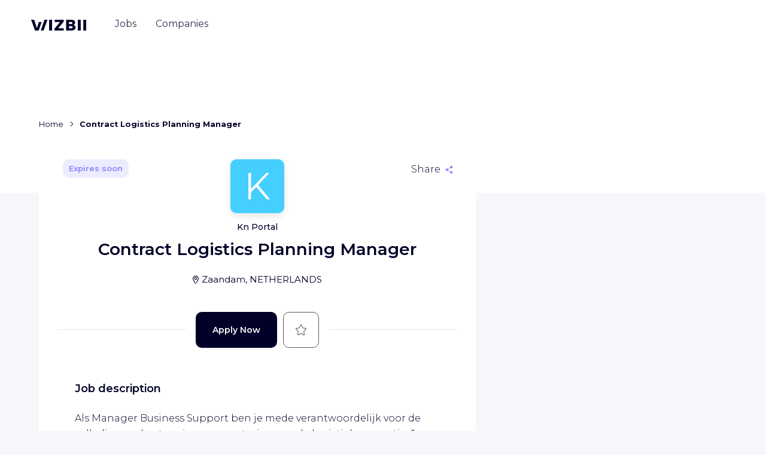

--- FILE ---
content_type: text/html; charset=utf-8
request_url: https://en.wizbii.com/company/kn-portal/job/contract-logistics-planning-manager
body_size: 91340
content:
<!DOCTYPE html><html lang="en" dir="ltr"><head><link rel="preconnect" href="https://fonts.gstatic.com" crossorigin="">
    <meta charset="utf-8">
    <meta name="viewport" content="width=device-width, initial-scale=1">

    <title>Contract Logistics Planning Manager - Kn Portal - Zaandam - WIZBII</title>
    <base href="/">

    <script>
      (() => {
        const _define = window.customElements.define.bind(window.customElements);
        window.customElements.define = ((tagName, klass) => {
          if (window.customElements.get(tagName)) {
            console.warn(`${tagName} has already been defined, skipping definition.`);
            return;
          }

          return _define(tagName, klass);
        }).bind(window.customElements);
      })();
    </script>

    <!-- CDN -->
    <script src="https://storage.googleapis.com/cdn-wizbii/footer/latest/footer/footer.esm.js" data-stencil-namespace="footer" type="module"></script>
  <script src="https://storage.googleapis.com/cdn-wizbii/footer/latest/footer/footer.js" data-stencil-namespace="footer" nomodule=""></script><script src="https://storage.googleapis.com/cdn-wizbii/media/latest/media/media.esm.js" data-stencil-namespace="media" type="module"></script>
  <script src="https://storage.googleapis.com/cdn-wizbii/media/latest/media/media.js" data-stencil-namespace="media" nomodule=""></script><script src="https://storage.googleapis.com/cdn-wizbii/event/latest/event/event.esm.js" data-stencil-namespace="event" type="module"></script>
  <script src="https://storage.googleapis.com/cdn-wizbii/event/latest/event/event.js" data-stencil-namespace="event" nomodule=""></script>

    <link rel="shortcut icon" href="/assets/favicons/favicon.ico">
    <link rel="icon" sizes="16x16 32x32 64x64" href="/assets/favicons/favicon.ico">
    <link rel="icon" type="image/png" sizes="196x196" href="/assets/favicons/favicon-192.png">
    <link rel="icon" type="image/png" sizes="160x160" href="/assets/favicons/favicon-160.png">
    <link rel="icon" type="image/png" sizes="96x96" href="/assets/favicons/favicon-96.png">
    <link rel="icon" type="image/png" sizes="64x64" href="/assets/favicons/favicon-64.png">
    <link rel="icon" type="image/png" sizes="32x32" href="/assets/favicons/favicon-32.png">
    <link rel="icon" type="image/png" sizes="16x16" href="/assets/favicons/favicon-16.png">
    <link rel="apple-touch-icon" href="/assets/favicons/favicon-57.png">
    <link rel="apple-touch-icon" sizes="114x114" href="/assets/favicons/favicon-114.png">
    <link rel="apple-touch-icon" sizes="72x72" href="/assets/favicons/favicon-72.png">
    <link rel="apple-touch-icon" sizes="144x144" href="/assets/favicons/favicon-144.png">
    <link rel="apple-touch-icon" sizes="60x60" href="/assets/favicons/favicon-60.png">
    <link rel="apple-touch-icon" sizes="120x120" href="/assets/favicons/favicon-120.png">
    <link rel="apple-touch-icon" sizes="76x76" href="/assets/favicons/favicon-76.png">
    <link rel="apple-touch-icon" sizes="152x152" href="/assets/favicons/favicon-152.png">
    <link rel="apple-touch-icon" sizes="180x180" href="/assets/favicons/favicon-180.png">
    <meta name="msapplication-TileColor" content="#FFFFFF">
    <meta name="msapplication-TileImage" content="/assets/favicons/favicon-144.png">
    <meta name="msapplication-config" content="/assets/favicons/browserconfig.xml">

    <meta name="wot-verification" content="7d5a5635bce5d654b28d">

    <link rel="preload" href="https://fonts.googleapis.com/css?family=Montserrat:300,400,500,600,700&amp;display=swap" as="style">
    <style type="text/css">@font-face{font-family:'Montserrat';font-style:normal;font-weight:300;font-display:swap;src:url(https://fonts.gstatic.com/s/montserrat/v31/JTUSjIg1_i6t8kCHKm459WRhyyTh89ZNpQ.woff2) format('woff2');unicode-range:U+0460-052F, U+1C80-1C8A, U+20B4, U+2DE0-2DFF, U+A640-A69F, U+FE2E-FE2F;}@font-face{font-family:'Montserrat';font-style:normal;font-weight:300;font-display:swap;src:url(https://fonts.gstatic.com/s/montserrat/v31/JTUSjIg1_i6t8kCHKm459W1hyyTh89ZNpQ.woff2) format('woff2');unicode-range:U+0301, U+0400-045F, U+0490-0491, U+04B0-04B1, U+2116;}@font-face{font-family:'Montserrat';font-style:normal;font-weight:300;font-display:swap;src:url(https://fonts.gstatic.com/s/montserrat/v31/JTUSjIg1_i6t8kCHKm459WZhyyTh89ZNpQ.woff2) format('woff2');unicode-range:U+0102-0103, U+0110-0111, U+0128-0129, U+0168-0169, U+01A0-01A1, U+01AF-01B0, U+0300-0301, U+0303-0304, U+0308-0309, U+0323, U+0329, U+1EA0-1EF9, U+20AB;}@font-face{font-family:'Montserrat';font-style:normal;font-weight:300;font-display:swap;src:url(https://fonts.gstatic.com/s/montserrat/v31/JTUSjIg1_i6t8kCHKm459WdhyyTh89ZNpQ.woff2) format('woff2');unicode-range:U+0100-02BA, U+02BD-02C5, U+02C7-02CC, U+02CE-02D7, U+02DD-02FF, U+0304, U+0308, U+0329, U+1D00-1DBF, U+1E00-1E9F, U+1EF2-1EFF, U+2020, U+20A0-20AB, U+20AD-20C0, U+2113, U+2C60-2C7F, U+A720-A7FF;}@font-face{font-family:'Montserrat';font-style:normal;font-weight:300;font-display:swap;src:url(https://fonts.gstatic.com/s/montserrat/v31/JTUSjIg1_i6t8kCHKm459WlhyyTh89Y.woff2) format('woff2');unicode-range:U+0000-00FF, U+0131, U+0152-0153, U+02BB-02BC, U+02C6, U+02DA, U+02DC, U+0304, U+0308, U+0329, U+2000-206F, U+20AC, U+2122, U+2191, U+2193, U+2212, U+2215, U+FEFF, U+FFFD;}@font-face{font-family:'Montserrat';font-style:normal;font-weight:400;font-display:swap;src:url(https://fonts.gstatic.com/s/montserrat/v31/JTUSjIg1_i6t8kCHKm459WRhyyTh89ZNpQ.woff2) format('woff2');unicode-range:U+0460-052F, U+1C80-1C8A, U+20B4, U+2DE0-2DFF, U+A640-A69F, U+FE2E-FE2F;}@font-face{font-family:'Montserrat';font-style:normal;font-weight:400;font-display:swap;src:url(https://fonts.gstatic.com/s/montserrat/v31/JTUSjIg1_i6t8kCHKm459W1hyyTh89ZNpQ.woff2) format('woff2');unicode-range:U+0301, U+0400-045F, U+0490-0491, U+04B0-04B1, U+2116;}@font-face{font-family:'Montserrat';font-style:normal;font-weight:400;font-display:swap;src:url(https://fonts.gstatic.com/s/montserrat/v31/JTUSjIg1_i6t8kCHKm459WZhyyTh89ZNpQ.woff2) format('woff2');unicode-range:U+0102-0103, U+0110-0111, U+0128-0129, U+0168-0169, U+01A0-01A1, U+01AF-01B0, U+0300-0301, U+0303-0304, U+0308-0309, U+0323, U+0329, U+1EA0-1EF9, U+20AB;}@font-face{font-family:'Montserrat';font-style:normal;font-weight:400;font-display:swap;src:url(https://fonts.gstatic.com/s/montserrat/v31/JTUSjIg1_i6t8kCHKm459WdhyyTh89ZNpQ.woff2) format('woff2');unicode-range:U+0100-02BA, U+02BD-02C5, U+02C7-02CC, U+02CE-02D7, U+02DD-02FF, U+0304, U+0308, U+0329, U+1D00-1DBF, U+1E00-1E9F, U+1EF2-1EFF, U+2020, U+20A0-20AB, U+20AD-20C0, U+2113, U+2C60-2C7F, U+A720-A7FF;}@font-face{font-family:'Montserrat';font-style:normal;font-weight:400;font-display:swap;src:url(https://fonts.gstatic.com/s/montserrat/v31/JTUSjIg1_i6t8kCHKm459WlhyyTh89Y.woff2) format('woff2');unicode-range:U+0000-00FF, U+0131, U+0152-0153, U+02BB-02BC, U+02C6, U+02DA, U+02DC, U+0304, U+0308, U+0329, U+2000-206F, U+20AC, U+2122, U+2191, U+2193, U+2212, U+2215, U+FEFF, U+FFFD;}@font-face{font-family:'Montserrat';font-style:normal;font-weight:500;font-display:swap;src:url(https://fonts.gstatic.com/s/montserrat/v31/JTUSjIg1_i6t8kCHKm459WRhyyTh89ZNpQ.woff2) format('woff2');unicode-range:U+0460-052F, U+1C80-1C8A, U+20B4, U+2DE0-2DFF, U+A640-A69F, U+FE2E-FE2F;}@font-face{font-family:'Montserrat';font-style:normal;font-weight:500;font-display:swap;src:url(https://fonts.gstatic.com/s/montserrat/v31/JTUSjIg1_i6t8kCHKm459W1hyyTh89ZNpQ.woff2) format('woff2');unicode-range:U+0301, U+0400-045F, U+0490-0491, U+04B0-04B1, U+2116;}@font-face{font-family:'Montserrat';font-style:normal;font-weight:500;font-display:swap;src:url(https://fonts.gstatic.com/s/montserrat/v31/JTUSjIg1_i6t8kCHKm459WZhyyTh89ZNpQ.woff2) format('woff2');unicode-range:U+0102-0103, U+0110-0111, U+0128-0129, U+0168-0169, U+01A0-01A1, U+01AF-01B0, U+0300-0301, U+0303-0304, U+0308-0309, U+0323, U+0329, U+1EA0-1EF9, U+20AB;}@font-face{font-family:'Montserrat';font-style:normal;font-weight:500;font-display:swap;src:url(https://fonts.gstatic.com/s/montserrat/v31/JTUSjIg1_i6t8kCHKm459WdhyyTh89ZNpQ.woff2) format('woff2');unicode-range:U+0100-02BA, U+02BD-02C5, U+02C7-02CC, U+02CE-02D7, U+02DD-02FF, U+0304, U+0308, U+0329, U+1D00-1DBF, U+1E00-1E9F, U+1EF2-1EFF, U+2020, U+20A0-20AB, U+20AD-20C0, U+2113, U+2C60-2C7F, U+A720-A7FF;}@font-face{font-family:'Montserrat';font-style:normal;font-weight:500;font-display:swap;src:url(https://fonts.gstatic.com/s/montserrat/v31/JTUSjIg1_i6t8kCHKm459WlhyyTh89Y.woff2) format('woff2');unicode-range:U+0000-00FF, U+0131, U+0152-0153, U+02BB-02BC, U+02C6, U+02DA, U+02DC, U+0304, U+0308, U+0329, U+2000-206F, U+20AC, U+2122, U+2191, U+2193, U+2212, U+2215, U+FEFF, U+FFFD;}@font-face{font-family:'Montserrat';font-style:normal;font-weight:600;font-display:swap;src:url(https://fonts.gstatic.com/s/montserrat/v31/JTUSjIg1_i6t8kCHKm459WRhyyTh89ZNpQ.woff2) format('woff2');unicode-range:U+0460-052F, U+1C80-1C8A, U+20B4, U+2DE0-2DFF, U+A640-A69F, U+FE2E-FE2F;}@font-face{font-family:'Montserrat';font-style:normal;font-weight:600;font-display:swap;src:url(https://fonts.gstatic.com/s/montserrat/v31/JTUSjIg1_i6t8kCHKm459W1hyyTh89ZNpQ.woff2) format('woff2');unicode-range:U+0301, U+0400-045F, U+0490-0491, U+04B0-04B1, U+2116;}@font-face{font-family:'Montserrat';font-style:normal;font-weight:600;font-display:swap;src:url(https://fonts.gstatic.com/s/montserrat/v31/JTUSjIg1_i6t8kCHKm459WZhyyTh89ZNpQ.woff2) format('woff2');unicode-range:U+0102-0103, U+0110-0111, U+0128-0129, U+0168-0169, U+01A0-01A1, U+01AF-01B0, U+0300-0301, U+0303-0304, U+0308-0309, U+0323, U+0329, U+1EA0-1EF9, U+20AB;}@font-face{font-family:'Montserrat';font-style:normal;font-weight:600;font-display:swap;src:url(https://fonts.gstatic.com/s/montserrat/v31/JTUSjIg1_i6t8kCHKm459WdhyyTh89ZNpQ.woff2) format('woff2');unicode-range:U+0100-02BA, U+02BD-02C5, U+02C7-02CC, U+02CE-02D7, U+02DD-02FF, U+0304, U+0308, U+0329, U+1D00-1DBF, U+1E00-1E9F, U+1EF2-1EFF, U+2020, U+20A0-20AB, U+20AD-20C0, U+2113, U+2C60-2C7F, U+A720-A7FF;}@font-face{font-family:'Montserrat';font-style:normal;font-weight:600;font-display:swap;src:url(https://fonts.gstatic.com/s/montserrat/v31/JTUSjIg1_i6t8kCHKm459WlhyyTh89Y.woff2) format('woff2');unicode-range:U+0000-00FF, U+0131, U+0152-0153, U+02BB-02BC, U+02C6, U+02DA, U+02DC, U+0304, U+0308, U+0329, U+2000-206F, U+20AC, U+2122, U+2191, U+2193, U+2212, U+2215, U+FEFF, U+FFFD;}@font-face{font-family:'Montserrat';font-style:normal;font-weight:700;font-display:swap;src:url(https://fonts.gstatic.com/s/montserrat/v31/JTUSjIg1_i6t8kCHKm459WRhyyTh89ZNpQ.woff2) format('woff2');unicode-range:U+0460-052F, U+1C80-1C8A, U+20B4, U+2DE0-2DFF, U+A640-A69F, U+FE2E-FE2F;}@font-face{font-family:'Montserrat';font-style:normal;font-weight:700;font-display:swap;src:url(https://fonts.gstatic.com/s/montserrat/v31/JTUSjIg1_i6t8kCHKm459W1hyyTh89ZNpQ.woff2) format('woff2');unicode-range:U+0301, U+0400-045F, U+0490-0491, U+04B0-04B1, U+2116;}@font-face{font-family:'Montserrat';font-style:normal;font-weight:700;font-display:swap;src:url(https://fonts.gstatic.com/s/montserrat/v31/JTUSjIg1_i6t8kCHKm459WZhyyTh89ZNpQ.woff2) format('woff2');unicode-range:U+0102-0103, U+0110-0111, U+0128-0129, U+0168-0169, U+01A0-01A1, U+01AF-01B0, U+0300-0301, U+0303-0304, U+0308-0309, U+0323, U+0329, U+1EA0-1EF9, U+20AB;}@font-face{font-family:'Montserrat';font-style:normal;font-weight:700;font-display:swap;src:url(https://fonts.gstatic.com/s/montserrat/v31/JTUSjIg1_i6t8kCHKm459WdhyyTh89ZNpQ.woff2) format('woff2');unicode-range:U+0100-02BA, U+02BD-02C5, U+02C7-02CC, U+02CE-02D7, U+02DD-02FF, U+0304, U+0308, U+0329, U+1D00-1DBF, U+1E00-1E9F, U+1EF2-1EFF, U+2020, U+20A0-20AB, U+20AD-20C0, U+2113, U+2C60-2C7F, U+A720-A7FF;}@font-face{font-family:'Montserrat';font-style:normal;font-weight:700;font-display:swap;src:url(https://fonts.gstatic.com/s/montserrat/v31/JTUSjIg1_i6t8kCHKm459WlhyyTh89Y.woff2) format('woff2');unicode-range:U+0000-00FF, U+0131, U+0152-0153, U+02BB-02BC, U+02C6, U+02DA, U+02DC, U+0304, U+0308, U+0329, U+2000-206F, U+20AC, U+2122, U+2191, U+2193, U+2212, U+2215, U+FEFF, U+FFFD;}</style>

    <meta name="google-signin-client_id" content="656949470225-f1lbnjhncaq1eip841njcs947bfj82ra.apps.googleusercontent.com">

    <style>
      /* global var needed */
      :root {
        /* theme */
        --wiz-event-primary: #0a2456;
        --wiz-event-secondary: #0e7b47;
        --wiz-event-text-color: #000028;
        --wiz-event-error: #f44336;
        --wiz-event-success: #0a2456;
        /* chips */
        --wiz-event-chips: #000028;
        --wiz-event-chips-bgcolor: #eef0f7;
        /* submit button */
        --wiz-event-btn: #0a2456;
        /* file input */
        --wiz-event-file-input-border-type: solid;
        /* input outlines */
        --wiz-event-input-outlines: #c8c8c8;
        /* yes no input */
        --wiz-event-yesno-btn-bgcolor: #eef0f7;
        --wiz-event-yesno-btn: #000000;
        --wiz-event-yesno-btn-selected-color: #ffffff;
        --wiz-event-yesno-btn-selected-bgcolor: #0a2456;
        --wiz-event-yesno-border: #eef0f7;
        --wiz-event-yesno-shadow: none;
        /* job card */
        --wiz-event-job-card: #ffffff;
        --wiz-event-job-card-title: #000028;
        --wiz-event-job-card-chips: #000028;
        --wiz-event-job-card-chips-bgcolor: #eef0f7;
        --wiz-event-job-card-chips-icon: #000028;
        /* register panel */
        --wiz-event-register-header: #0a2456;
        --wiz-event-register-title: #ffffff;
        --wiz-event-close-btn: #ffffff;
        /* font */
        --wiz-event-font: 'Montserrat';
        /* radius */
        --wiz-event-shape-small-radius: 0.625rem;
        --wiz-event-shape-medium-radius: 1.75rem;
        --wiz-event-btn-radius: 0.625rem;
        /* headers */
        --wiz-event-organization-name: #000028;
        --wiz-event-date: #000028;
        --wiz-event-title: #000028;
        /* Skeleton */
        --skeleton-background: #f2f2f4;
        --skeleton-border-radius: 50px;
      }
    </style>

    <script>window.env = {"PLATFORM":"prod","WIZBII_DOMAIN":"wizbii.com","API_PLATFORM":"prod","API_DOMAIN":"wizbii.com","ALGOLIA_APP_ID":"UG9KSBMO1V","ALGOLIA_API_KEY":"494a55117776d5c6cef2d53a50a69ab6","FACEBOOK_CONNECT_KEY":"395708657237366","FACEBOOK_CONNECT_VERSION":"v7.0","GOOGLE_CONNECT_KEY":"733882229425-dn25st8lkvmeni3r85kih9a6k12rpjn8.apps.googleusercontent.com","WIZBII_ANALYTICS_UAI":"G-12ZK11V4JH","GOOGLE_ANALYTICS_UAI":"G-12ZK11V4JH","TIKTOK_PIXEL_ID":"C5P8C9DODNNK397VRGCG","WIZBII_FILES_GCS_BUCKET":"wizbii-files"};</script>
  <style>@charset "UTF-8";*,*:before,*:after{box-sizing:border-box}html{font-family:sans-serif;line-height:1.15;-webkit-text-size-adjust:100%;-webkit-tap-highlight-color:rgba(0,0,0,0)}body{margin:0;font-family:Montserrat,-apple-system,BlinkMacSystemFont,Segoe UI,Roboto,Helvetica Neue,Arial,Noto Sans,Liberation Sans,sans-serif,"Apple Color Emoji","Segoe UI Emoji",Segoe UI Symbol,"Noto Color Emoji";font-size:1rem;font-weight:400;line-height:1.625;color:#000028;text-align:left;background-color:#f5f7fa}@media print{*,*:before,*:after{text-shadow:none!important;box-shadow:none!important}@page{size:a3}body{min-width:992px!important}}body{position:relative;overflow-x:visible;overflow-y:scroll;font-display:swap;color:#000028}</style><link rel="stylesheet" href="https://cdn.wizbii.io/jobs/c93d65ec2bdc9ff9ce038ffe047888b3b7429556/en/styles.9f91066c61a087c7.css"><style ng-transition="jobs">.focus-off *:focus {
  outline: none;
}
.toaster-manager[_ngcontent-sc31] {
  z-index: 101;
  position: fixed;
  bottom: 0;
  right: 0;
}
/*# sourceMappingURL=[data-uri] */</style><style ng-transition="jobs">[_nghost-sc29] {
  
}
@supports (display: grid) {
  [_nghost-sc29] {
    display: none;
  }
}
.browser-compatibility__title[_ngcontent-sc29] {
  font-size: 1.375rem;
  line-height: 1.36;
  text-align: center;
  margin-bottom: 1.25rem;
}
.browser-compatibility__text[_ngcontent-sc29] {
  line-height: 1.56;
  text-align: center;
}
.browser-compatibility__choices[_ngcontent-sc29] {
  margin-top: 2.25rem;
  display: flex;
  flex-wrap: wrap;
  align-items: center;
  justify-content: space-between;
}
.browser-compatibility__choice[_ngcontent-sc29] {
  width: 50%;
}
.browser-compatibility__choice__link[_ngcontent-sc29] {
  display: flex;
  flex-direction: column;
  align-items: center;
  color: inherit;
  font-size: 0.938rem;
  font-weight: 500;
  line-height: 1.27;
}
.browser-compatibility__choice__text[_ngcontent-sc29] {
  margin-top: 1rem;
}
.browser-compatibility__footer[_ngcontent-sc29] {
  margin-top: 2.5rem;
  text-align: center;
}
.browser-compatibility__btn[_ngcontent-sc29] {
  position: absolute;
  top: 0.625rem;
  right: 0.5rem;
}
.browser-compatibility__btn__icon[_ngcontent-sc29] {
  transition: transform 0.15s ease-out;
}
.hover-on[_nghost-sc29]   .browser-compatibility__btn[_ngcontent-sc29]:hover    > .browser-compatibility__btn__icon[_ngcontent-sc29], .hover-on   [_nghost-sc29]   .browser-compatibility__btn[_ngcontent-sc29]:hover    > .browser-compatibility__btn__icon[_ngcontent-sc29] {
  transform: scale(1.2);
}
@media (min-width: 62em) {
  .browser-compatibility__text[_ngcontent-sc29], .browser-compatibility__choices[_ngcontent-sc29] {
    padding: 0 3rem;
  }
  .browser-compatibility__choice[_ngcontent-sc29] {
    width: 25%;
  }
}
/*# sourceMappingURL=[data-uri] */</style><meta property="fb:app_id" content="395708657237366"><style ng-transition="jobs">.jobs-main[_ngcontent-sc276] {
  display: flex;
  flex-direction: column;
  position: relative;
  margin-top: -8rem;
  margin-bottom: 6.25rem;
}
.jobs-main__outlet[_ngcontent-sc276] {
  display: flex;
  min-width: 0;
  flex: 7 1 0%;
  max-width: 45.625rem;
}
.jobs-main__aux-outlet[_ngcontent-sc276] {
  flex: 4 1 0%;
}
.jobs-main__media-wrapper[_ngcontent-sc276] {
  flex: 4 1 0%;
  margin-left: 2.125rem;
  max-width: 25.25rem;
  overflow: hidden;
  height: 100%;
  border-radius: 0.625rem;
}
@media (max-width: 47.9375em) {
  .jobs-main[_ngcontent-sc276] {
    margin-top: 0;
    padding: 5.25rem 0 0 0;
    background-color: white;
  }
}
@media (max-width: 74.9375em) {
  .jobs-main__aux-outlet[_ngcontent-sc276], .jobs-main__media-wrapper[_ngcontent-sc276] {
    display: none;
  }
}
@media (min-width: 75em) {
  .jobs-main__aux-outlet[_ngcontent-sc276] {
    padding-top: 12.75rem;
  }
  .jobs-main__aux-outlet-inner[_ngcontent-sc276] {
    position: sticky;
    top: 3rem;
    display: flex;
    height: calc(100vh - 3rem);
  }
}
.job-content[_ngcontent-sc276] {
  display: flex;
}
.breadcrumb[_ngcontent-sc276] {
  display: block;
  max-width: 45.625rem;
}
@media (max-width: 35.9375em) {
  .breadcrumb[_ngcontent-sc276] {
    margin-top: 0.625rem;
    margin-left: 0.8rem;
    margin-right: 0.8rem;
    max-width: calc(100% - 0.16rem);
    overflow-x: auto;
    white-space: nowrap;
  }
}
@media (min-width: 36em) {
  .breadcrumb[_ngcontent-sc276] {
    margin-bottom: 1rem;
  }
}
@media (max-width: 599.99px) and (orientation: portrait), (max-width: 959.99px) and (orientation: landscape) {
  .header-banner[_ngcontent-sc276] {
    display: none;
  }
}
/*# sourceMappingURL=[data-uri] */</style><style ng-transition="jobs">[_nghost-sc217] {
  position: absolute;
  z-index: 90;
  top: 0;
  left: 0;
  width: 100%;
}
.header-mobile[_ngcontent-sc217] {
  position: relative;
  background-color: white;
  box-shadow: 0 0 1.875rem rgba(0, 0, 0, 0.1);
  padding: 0.625rem 0.9375rem;
  display: flex;
  align-items: center;
  justify-content: center;
}
.header-mobile__burger[_ngcontent-sc217] {
  position: absolute;
  left: 0.9375rem;
}
.header-mobile__modal-logo[_ngcontent-sc217] {
  margin-top: 1.25rem;
}
.header-mobile__user-profile[_ngcontent-sc217] {
  position: absolute;
  right: 0.9375rem;
}
.header[_ngcontent-sc217] {
  position: relative;
  display: flex;
  align-items: center;
  height: 5.437rem;
  padding: 0 1.25rem 1.25rem 1.25rem;
  transition: transform 0.25s ease-in-out, background 0.25s ease-in-out, box-shadow 0.25s ease-in-out;
}
.header--sticky[_ngcontent-sc217] {
  width: 100vw;
  position: fixed;
  top: 3.125rem;
  left: 0;
}
.header--interservice[_ngcontent-sc217] {
  margin-top: 2.5rem;
}
.header--opaque[_ngcontent-sc217] {
  background: white;
  box-shadow: 0 1.5rem 2.312rem -1rem rgba(0, 0, 40, 0.2);
}
.header--invisible[_ngcontent-sc217] {
  transform: translateY(-100%);
  box-shadow: none;
  margin: 0;
}
.header__logo[_ngcontent-sc217] {
  display: block;
  padding: 0.5rem 0;
  line-height: 1;
  color: inherit;
}
.header__user-infos[_ngcontent-sc217] {
  flex: 1;
  display: flex;
  justify-content: flex-end;
  align-items: center;
  font-size: 0.875rem;
}
.header__user-sign[_ngcontent-sc217] {
  flex: 1;
  display: flex;
  justify-content: flex-end;
  align-items: center;
}
@media (min-width: 62em) {
  .header[_ngcontent-sc217] {
    padding: 1.5rem 3.25rem;
  }
  .header__logo[_ngcontent-sc217] {
    margin-top: -0.125rem;
    margin-right: 2rem;
    padding: 0.5rem 0;
  }
}
.nav[_ngcontent-sc217] {
  order: -1;
}
.nav__group[_ngcontent-sc217] {
  line-height: inherit;
  flex-direction: column;
  display: flex;
  list-style: none;
  margin-bottom: 0;
  padding-left: 0;
}
.nav__item[_ngcontent-sc217] {
  display: block;
  position: relative;
  padding: 1.25rem;
  line-height: 1;
  color: inherit;
  text-align: left;
  text-decoration: none;
}
.nav__item--active[_ngcontent-sc217] {
  font-weight: 600;
}
.nav__item[_ngcontent-sc217]:not(.nav__item--active)   .nav__item-inner[_ngcontent-sc217] {
  background-image: none;
}
.nav__register-link[_ngcontent-sc217] {
  width: 100%;
  background-color: #8782ff;
  border-radius: 10px;
  color: white;
  align-self: center;
  padding: 1rem;
  font-weight: 600;
  font-size: 0.875rem;
  line-height: 1.21;
  min-width: 10.625rem;
  text-align: center;
  display: block;
  transition: transform 0.15s ease-out, box-shadow 0.15s ease-out;
  text-decoration: none !important;
  box-shadow: 0 1.25rem 1.562rem -1.25rem transparent;
}
.nav__register-link[_ngcontent-sc217]:hover {
  box-shadow: 0 1.25rem 1.562rem -1.25rem rgba(0, 0, 0, 0.4);
  transform: scale(1.02);
}
.nav__register-link__icon[_ngcontent-sc217] {
  margin-left: 1rem;
}
.nav__login-link[_ngcontent-sc217] {
  margin-top: 1.75rem;
  width: 100%;
  color: #8782ff;
  font-weight: 600;
  font-size: 0.875rem;
  line-height: 1.21;
  display: block;
  border: 1px solid #8782ff;
  box-sizing: border-box;
  border-radius: 10px;
  min-width: 10.625rem;
  padding: 1rem;
  align-self: center;
  text-align: center;
  margin-bottom: 0.625rem;
  transition: color 0.15s ease-out, background-color 0.15s ease-out;
  text-decoration: none !important;
}
.nav__login-link[_ngcontent-sc217]:hover {
  background-color: #8782ff;
  color: white;
}
@media (max-width: 61.9375em) {
  .nav__item[_ngcontent-sc217] {
    font-size: 2.125rem;
    font-weight: 500;
  }
  .nav__item--active[_ngcontent-sc217] {
    font-weight: 600;
  }
}
@media (min-width: 62em) {
  .nav[_ngcontent-sc217] {
    margin-top: 0.5rem;
    order: inherit;
  }
  .nav__group[_ngcontent-sc217] {
    line-height: 1;
    flex-direction: row;
    align-items: center;
  }
  .nav__item[_ngcontent-sc217] {
    margin: 0 0.5rem;
    padding: 0.5rem 0.5rem 1rem;
    color: #8782ff;
    text-align: center;
    opacity: 0.8;
    transition: opacity 0.1s;
  }
  .nav__item[_ngcontent-sc217]:nth-child(2) {
    color: #43ceff;
  }
  .nav__item[_ngcontent-sc217]:nth-child(3) {
    color: #ff5c60;
  }
  .nav__item[_ngcontent-sc217]:nth-child(4) {
    color: #f9ed20;
  }
  .nav__item[_ngcontent-sc217]::before, .nav__item[_ngcontent-sc217]::after {
    content: "";
    position: absolute;
    left: 0.5rem;
    right: 0.5rem;
    bottom: 0;
    border-top: 0.25rem solid currentColor;
    transform: scaleX(0);
    transform-origin: left;
    transition: transform 0.2s;
  }
  .nav__item[_ngcontent-sc217]::before {
    bottom: 0.5rem;
  }
  .hover-on[_nghost-sc217]   .nav__item[_ngcontent-sc217]:not(.nav__item--active):hover::before, .hover-on   [_nghost-sc217]   .nav__item[_ngcontent-sc217]:not(.nav__item--active):hover::before {
    transform: scaleX(1);
  }
  .nav__item--active[_ngcontent-sc217] {
    opacity: 1;
  }
  .nav__item--active[_ngcontent-sc217]::before {
    transform: scaleX(1);
  }
  .nav__item--active[_ngcontent-sc217]::after {
    transform: scaleX(0.5);
  }
  .nav__item-inner[_ngcontent-sc217] {
    color: #000028;
    background-image: none;
  }
  .nav__register-link[_ngcontent-sc217], .nav__login-link[_ngcontent-sc217] {
    display: none;
  }
}
.navbar-toggle[_ngcontent-sc217] {
  margin-right: 1.375rem;
  padding: 0.5rem 0.5rem 0.5rem -0.5rem;
}
@media (min-width: 62em) {
  .navbar-toggle[_ngcontent-sc217] {
    display: none;
  }
}
.user-sign[_ngcontent-sc217] {
  display: none;
  color: white;
}
.user-sign--opaque[_ngcontent-sc217] {
  color: #000028;
}
.theme-settings[_nghost-sc217]   .user-sign[_ngcontent-sc217], .theme-settings   [_nghost-sc217]   .user-sign[_ngcontent-sc217], .theme-legals[_nghost-sc217]   .user-sign[_ngcontent-sc217], .theme-legals   [_nghost-sc217]   .user-sign[_ngcontent-sc217] {
  color: inherit;
}
.user-sign__link[_ngcontent-sc217] {
  color: inherit;
  font-size: 0.938rem;
  font-weight: 500;
  margin-right: 1.375rem;
}
.user-sign__btn[_ngcontent-sc217] {
  background-color: white;
  color: #8782ff;
  transition: color 0.25s ease-in-out, background-color 0.25s ease-in-out;
}
.theme-companies[_nghost-sc217]   .user-sign__btn[_ngcontent-sc217], .theme-companies   [_nghost-sc217]   .user-sign__btn[_ngcontent-sc217] {
  color: #ff5c60;
}
.theme-events[_nghost-sc217]   .user-sign__btn[_ngcontent-sc217], .theme-events   [_nghost-sc217]   .user-sign__btn[_ngcontent-sc217] {
  color: #43ceff;
}
.theme-settings[_nghost-sc217]   .user-sign__btn[_ngcontent-sc217], .theme-settings   [_nghost-sc217]   .user-sign__btn[_ngcontent-sc217], .theme-legals[_nghost-sc217]   .user-sign__btn[_ngcontent-sc217], .theme-legals   [_nghost-sc217]   .user-sign__btn[_ngcontent-sc217] {
  background-color: #8782ff;
  color: white;
}
.user-sign__btn--opaque[_ngcontent-sc217] {
  background-color: #43ceff;
  color: white !important;
}
@media (min-width: 62em) {
  .user-sign--opaque[_ngcontent-sc217] {
    display: flex;
    align-items: center;
  }
}
.user-infos[_ngcontent-sc217] {
  color: white;
}
.theme-settings[_nghost-sc217]   .user-infos[_ngcontent-sc217], .theme-settings   [_nghost-sc217]   .user-infos[_ngcontent-sc217], .theme-legals[_nghost-sc217]   .user-infos[_ngcontent-sc217], .theme-legals   [_nghost-sc217]   .user-infos[_ngcontent-sc217] {
  color: #000028;
}
.user-infos__profile[_ngcontent-sc217] {
  display: block;
}
.user-infos__link[_ngcontent-sc217] {
  display: flex;
  align-items: center;
  margin-right: 1.875rem;
  color: inherit;
  font-weight: 500;
}
.user-infos__link--last[_ngcontent-sc217] {
  margin-right: 0;
}
.user-infos__label[_ngcontent-sc217] {
  position: relative;
  padding: 0.25rem 0.5rem;
}
.user-infos__label[_ngcontent-sc217]::before {
  content: "";
  position: absolute;
  top: 0;
  left: 0.5rem;
  right: 0.5rem;
  bottom: 0;
  border-bottom: 2px solid currentColor;
  transform: scaleX(0);
  transform-origin: left;
  transition: transform 0.2s;
}
.hover-on[_nghost-sc217]   .user-infos__label[_ngcontent-sc217]:hover::before, .hover-on   [_nghost-sc217]   .user-infos__label[_ngcontent-sc217]:hover::before {
  transform: scaleX(1);
}
.user-infos__label--active[_ngcontent-sc217]::before {
  content: "";
  position: absolute;
  top: 0;
  left: 0.5rem;
  right: 0.5rem;
  bottom: 0;
  border-bottom: 2px solid currentColor;
  transform: scaleX(1);
  transform-origin: left;
  transition: transform 0.2s;
}
.interservices-menu[_ngcontent-sc217] {
  font-size: 1rem;
  margin-left: 1rem;
  border-radius: 0.625rem;
  box-shadow: 0 0.3125rem 1rem 0 rgba(0, 0, 0, 0.12);
}
@media (max-width: 61.9375em) {
  .interservices-menu--right-align[_ngcontent-sc217] {
    margin-left: auto;
  }
}
/*# sourceMappingURL=[data-uri] */</style><style ng-transition="jobs">.brand-tagline[_ngcontent-sc208] {
  margin-top: 0.125rem !important;
  line-height: 1.125 !important;
  font-weight: 600 !important;
  font-size: 0.875rem;
}
.list[_ngcontent-sc208] {
  width: 100%;
  padding: 2rem 0;
}
.list__title[_ngcontent-sc208] {
  color: #3df9c6;
  font-size: 1.0625rem;
  text-transform: uppercase;
  margin-bottom: 1rem;
}
.list__title--logo[_ngcontent-sc208] {
  color: inherit;
  margin-bottom: 0.5rem;
}
.list__items[_ngcontent-sc208] {
  margin: 0;
  padding: 0;
  list-style-type: none;
  font-weight: 300;
  font-style: normal;
  font-stretch: normal;
  line-height: 2;
  letter-spacing: normal;
}
.list__items--inline[_ngcontent-sc208] {
  display: flex;
  flex-wrap: wrap;
}
.usefull-links[_ngcontent-sc208]   a[_ngcontent-sc208] {
  color: white;
  text-decoration: none;
}
.usefull-links[_ngcontent-sc208]   a[_ngcontent-sc208]:hover {
  text-decoration: underline;
}
/*# sourceMappingURL=[data-uri] */</style><style ng-transition="jobs">[_nghost-sc144]{display:inline-block;vertical-align:middle}.svg-icon[_ngcontent-sc144]{display:block;fill:currentcolor;border:0}</style><style ng-transition="jobs">[_nghost-sc277] {
  flex: 1 1 0%;
  display: block;
  position: relative;
  min-height: 100vh;
  border-radius: 0.625rem;
  overflow: hidden;
  background-color: white;
}
@media (max-width: 35.9375em) {
  [_nghost-sc277] {
    border-radius: 0.625rem 0.625rem 0 0;
  }
}
@media (max-width: 35.9375em) {
  [_nghost-sc277] {
    padding-bottom: 4.125rem !important;
  }
}
@media (min-width: 35.9375em) and (max-width: 61.9375em) {
  [_nghost-sc277] {
    padding-bottom: 3.625rem !important;
  }
}
@media (max-width: 74.9375em) {
  [_nghost-sc277] {
    padding: 1.875rem;
  }
}
@media (max-width: 599.99px) and (orientation: portrait), (max-width: 959.99px) and (orientation: landscape) {
  [_nghost-sc277] {
    padding: 0.9375rem;
    border-radius: 0;
  }
}
@media (max-width: 74.9375em) {
  .view-advert[_ngcontent-sc277] {
    margin: 0 -1.875rem -1.875rem -1.875rem;
  }
}
@media (min-width: 75em) {
  .view-advert[_ngcontent-sc277] {
    display: none;
  }
}
.job-footer[_ngcontent-sc277] {
  position: fixed;
  bottom: 0;
  left: 0;
  right: 0;
  display: flex;
  background-color: #000028;
  font-size: 0.9375rem;
  color: white;
  width: 100%;
}
@media (max-width: 35.9375em) {
  .job-footer[_ngcontent-sc277] {
    left: 5%;
    bottom: 1rem;
    width: 90%;
    border-radius: 0.625rem;
    transition: border-radius 200ms, width 200ms, left 200ms;
  }
}
@media (min-width: 35.9375em) and (max-width: 61.9375em) {
  .job-footer[_ngcontent-sc277] {
    width: 90%;
    left: 5%;
  }
}
.job-footer__apply-btn[_ngcontent-sc277] {
  flex: 1 1 0%;
  display: flex;
  justify-content: center;
  align-items: center;
  border-radius: 0.625rem;
  outline-offset: -0.25rem;
  font-weight: 600;
  font-size: 0.875rem;
  line-height: 1.286;
  background-color: #000028;
  color: white;
  padding: 1rem 1.5rem;
  height: auto;
}
.job-footer--bottom[_ngcontent-sc277] {
  position: absolute;
  bottom: 0;
  width: 100%;
  left: 0;
}
@media (max-width: 35.9375em) {
  .job-footer--bottom[_ngcontent-sc277] {
    left: 5%;
    bottom: 0.5rem;
    width: 90%;
    border-radius: 0.625rem;
  }
}
@media (min-width: 75em) {
  .job-footer[_ngcontent-sc277] {
    display: none;
  }
}
@media (max-width: 74.9375em) {
  .unlogged-leader-board[_ngcontent-sc277] {
    margin: 0 -1.875rem -1.875rem;
  }
}
@media (max-width: 74.9375em) {
  .topbar-media[_ngcontent-sc277] {
    margin: -1.875rem -1.875rem 1rem;
  }
}
@media (max-width: 599.99px) and (orientation: portrait), (max-width: 959.99px) and (orientation: landscape) {
  .topbar-media[_ngcontent-sc277] {
    display: none !important;
  }
}
/*# sourceMappingURL=[data-uri] */</style><style ng-transition="jobs">[_nghost-sc278] {
  flex: 1 1 0%;
  display: flex;
  flex-direction: column;
}
.list-back-btn[_ngcontent-sc278] {
  display: flex;
  align-items: center;
  padding: 1.375rem;
  line-height: 1;
  color: inherit;
  text-decoration: none;
  outline-offset: -0.25rem;
  font-size: 0.75rem;
}
.list-back-btn__icon[_ngcontent-sc278] {
  transition: all 0.2s ease-in-out;
}
.list-back-btn__text[_ngcontent-sc278] {
  margin-left: 0.5em;
  font-size: 1em;
  font-weight: 500;
}
.list-back-btn[_ngcontent-sc278]:hover   .list-back-btn__icon[_ngcontent-sc278] {
  transform: scale(1.1) translateX(-0.1rem);
}
.list-title[_ngcontent-sc278] {
  margin: 0 0 1.25rem 1.562rem;
  font-size: 1.462rem;
  font-weight: 500;
}
.list-ps-outer[_ngcontent-sc278] {
  flex: 1 1 0%;
  overflow-y: hidden;
}
.list-ps[_ngcontent-sc278]     > .ps--active-y .ps-indicator-show {
  opacity: 0 !important;
}
.list-ps[_ngcontent-sc278]     > .ps--active-y .ps-indicator-top {
  background: linear-gradient(#f5f7fa, rgba(255, 255, 255, 0)) !important;
}
.list-ps[_ngcontent-sc278]     > .ps--active-y .ps-indicator-bottom {
  background: linear-gradient(rgba(255, 255, 255, 0), #f5f7fa) !important;
}
.list-ps[_ngcontent-sc278]     > .ps--active-y :not(.ps-at-top) > .ps-indicator-top, .list-ps[_ngcontent-sc278]     > .ps--active-y :not(.ps-at-bottom) > .ps-indicator-bottom {
  opacity: 1 !important;
}
.list-ps[_ngcontent-sc278]     > .ps--active-y .ps__rail-y {
  right: 0.375rem !important;
  background-color: transparent !important;
  opacity: 0.6 !important;
  transform: scaleY(0.99);
}
.list[_ngcontent-sc278] {
  padding-left: 0;
  margin-bottom: 0;
  list-style: none;
}
.list__item[_ngcontent-sc278] {
  position: relative;
  z-index: 0;
  overflow: hidden;
  transition: transform 0.2s ease-in-out;
}
.hover-on[_nghost-sc278]   .list__item[_ngcontent-sc278]:hover:not(.list__item--active), .hover-on   [_nghost-sc278]   .list__item[_ngcontent-sc278]:hover:not(.list__item--active) {
  transform: translateX(-0.75rem);
}
.list__item[_ngcontent-sc278]::before {
  content: "";
  position: absolute;
  z-index: -1;
  top: 0;
  left: 0;
  right: 0;
  bottom: 0;
  border-radius: 0.625rem 0 0 0.625rem;
  background-color: white;
  box-shadow: 0 0.375rem 1.625rem 0 rgba(0, 0, 0, 0.02);
  transform-origin: right center;
  transform: scaleX(0);
  transition: transform 0.3s ease-in-out;
}
.list__item--active[_ngcontent-sc278]::before {
  transform: scaleX(1);
}
/*# sourceMappingURL=[data-uri] */</style><style ng-transition="jobs">perfect-scrollbar{display:block;height:100%;max-height:100%;max-width:100%;overflow:hidden;position:relative;width:100%}perfect-scrollbar[hidden]{display:none}perfect-scrollbar[fxflex]{display:flex;flex-direction:column;height:auto;min-height:0;min-width:0}perfect-scrollbar[fxflex]>.ps{-webkit-box-flex:1;flex:1 1 auto;height:auto;min-height:0;min-width:0;width:auto}perfect-scrollbar[fxlayout]>.ps,perfect-scrollbar[fxlayout]>.ps>.ps-content{-webkit-box-align:inherit;-webkit-box-flex:1;-webkit-box-pack:inherit;align-content:inherit;align-items:inherit;display:flex;flex:1 1 auto;flex-direction:inherit;height:100%;justify-content:inherit;width:100%},perfect-scrollbar[fxlayout=row]>.ps,perfect-scrollbar[fxlayout=row]>.ps>.ps-content{flex-direction:row!important}perfect-scrollbar[fxlayout=column]>.ps,perfect-scrollbar[fxlayout=column]>.ps>.ps-content{flex-direction:column!important}perfect-scrollbar>.ps{display:block;height:100%;max-height:100%;max-width:100%;position:static;width:100%}perfect-scrollbar>.ps textarea{-ms-overflow-style:scrollbar}perfect-scrollbar>.ps>.ps-overlay{bottom:0;display:block;left:0;overflow:hidden;pointer-events:none;position:absolute;right:0;top:0}perfect-scrollbar>.ps>.ps-overlay .ps-indicator-bottom,perfect-scrollbar>.ps>.ps-overlay .ps-indicator-left,perfect-scrollbar>.ps>.ps-overlay .ps-indicator-right,perfect-scrollbar>.ps>.ps-overlay .ps-indicator-top{opacity:0;position:absolute;transition:opacity .3s ease-in-out}perfect-scrollbar>.ps>.ps-overlay .ps-indicator-bottom,perfect-scrollbar>.ps>.ps-overlay .ps-indicator-top{left:0;min-height:24px;min-width:100%}perfect-scrollbar>.ps>.ps-overlay .ps-indicator-left,perfect-scrollbar>.ps>.ps-overlay .ps-indicator-right{min-height:100%;min-width:24px;top:0}perfect-scrollbar>.ps>.ps-overlay .ps-indicator-top{top:0}perfect-scrollbar>.ps>.ps-overlay .ps-indicator-left{left:0}perfect-scrollbar>.ps>.ps-overlay .ps-indicator-right{right:0}perfect-scrollbar>.ps>.ps-overlay .ps-indicator-bottom{bottom:0}perfect-scrollbar>.ps.ps--active-y>.ps__rail-y{cursor:default;left:auto!important;right:0!important;top:0!important;transition:width .2s linear,opacity .2s linear,background-color .2s linear;width:10px}perfect-scrollbar>.ps.ps--active-y>.ps__rail-y.ps--clicking,perfect-scrollbar>.ps.ps--active-y>.ps__rail-y:hover{width:15px}perfect-scrollbar>.ps.ps--active-x>.ps__rail-x{bottom:0!important;cursor:default;height:10px;left:0!important;top:auto!important;transition:height .2s linear,opacity .2s linear,background-color .2s linear}perfect-scrollbar>.ps.ps--active-x>.ps__rail-x.ps--clicking,perfect-scrollbar>.ps.ps--active-x>.ps__rail-x:hover{height:15px}perfect-scrollbar>.ps.ps--active-x.ps--active-y>.ps__rail-y{margin:0 0 10px}perfect-scrollbar>.ps.ps--active-x.ps--active-y>.ps__rail-x{margin:0 10px 0 0}perfect-scrollbar>.ps.ps--scrolling-x>.ps__rail-x,perfect-scrollbar>.ps.ps--scrolling-y>.ps__rail-y{background-color:#eee;opacity:.9}perfect-scrollbar.ps-show-always>.ps.ps--active-x>.ps__rail-x,perfect-scrollbar.ps-show-always>.ps.ps--active-y>.ps__rail-y{opacity:.6}perfect-scrollbar.ps-show-active>.ps.ps--active-y>.ps-overlay:not(.ps-at-top) .ps-indicator-top{background:linear-gradient(180deg,hsla(0,0%,100%,.5) 0,hsla(0,0%,100%,0));opacity:1}perfect-scrollbar.ps-show-active>.ps.ps--active-y>.ps-overlay:not(.ps-at-bottom) .ps-indicator-bottom{background:linear-gradient(0deg,hsla(0,0%,100%,.5) 0,hsla(0,0%,100%,0));opacity:1}perfect-scrollbar.ps-show-active>.ps.ps--active-x>.ps-overlay:not(.ps-at-left) .ps-indicator-left{background:linear-gradient(90deg,hsla(0,0%,100%,.5) 0,hsla(0,0%,100%,0));opacity:1}perfect-scrollbar.ps-show-active>.ps.ps--active-x>.ps-overlay:not(.ps-at-right) .ps-indicator-right{background:linear-gradient(270deg,hsla(0,0%,100%,.5) 0,hsla(0,0%,100%,0));opacity:1}perfect-scrollbar.ps-show-active.ps-show-limits>.ps.ps--active-y>.ps-overlay.ps-at-top .ps-indicator-top{background:linear-gradient(180deg,hsla(0,0%,66.7%,.5) 0,hsla(0,0%,66.7%,0))}perfect-scrollbar.ps-show-active.ps-show-limits>.ps.ps--active-y>.ps-overlay.ps-at-bottom .ps-indicator-bottom{background:linear-gradient(0deg,hsla(0,0%,66.7%,.5) 0,hsla(0,0%,66.7%,0))}perfect-scrollbar.ps-show-active.ps-show-limits>.ps.ps--active-x>.ps-overlay.ps-at-left .ps-indicator-left{background:linear-gradient(90deg,hsla(0,0%,66.7%,.5) 0,hsla(0,0%,66.7%,0))}perfect-scrollbar.ps-show-active.ps-show-limits>.ps.ps--active-x>.ps-overlay.ps-at-right .ps-indicator-right{background:linear-gradient(270deg,hsla(0,0%,66.7%,.5) 0,hsla(0,0%,66.7%,0))}perfect-scrollbar.ps-show-active.ps-show-limits>.ps.ps--active-x>.ps-overlay.ps-at-left .ps-indicator-left.ps-indicator-show,perfect-scrollbar.ps-show-active.ps-show-limits>.ps.ps--active-x>.ps-overlay.ps-at-right .ps-indicator-right.ps-indicator-show,perfect-scrollbar.ps-show-active.ps-show-limits>.ps.ps--active-y>.ps-overlay.ps-at-bottom .ps-indicator-bottom.ps-indicator-show,perfect-scrollbar.ps-show-active.ps-show-limits>.ps.ps--active-y>.ps-overlay.ps-at-top .ps-indicator-top.ps-indicator-show{opacity:1}</style><style ng-transition="jobs">.ps{-ms-overflow-style:none;-ms-touch-action:auto;overflow:hidden!important;overflow-anchor:none;touch-action:auto}.ps__rail-x{bottom:0;height:15px}.ps__rail-x,.ps__rail-y{-webkit-transition:background-color .2s linear,opacity .2s linear;display:none;opacity:0;position:absolute;transition:background-color .2s linear,opacity .2s linear}.ps__rail-y{right:0;width:15px}.ps--active-x>.ps__rail-x,.ps--active-y>.ps__rail-y{background-color:transparent;display:block}.ps--focus>.ps__rail-x,.ps--focus>.ps__rail-y,.ps--scrolling-x>.ps__rail-x,.ps--scrolling-y>.ps__rail-y,.ps:hover>.ps__rail-x,.ps:hover>.ps__rail-y{opacity:.6}.ps .ps__rail-x.ps--clicking,.ps .ps__rail-x:focus,.ps .ps__rail-x:hover,.ps .ps__rail-y.ps--clicking,.ps .ps__rail-y:focus,.ps .ps__rail-y:hover{background-color:#eee;opacity:.9}.ps__thumb-x{-webkit-transition:background-color .2s linear,height .2s ease-in-out;bottom:2px;height:6px;transition:background-color .2s linear,height .2s ease-in-out}.ps__thumb-x,.ps__thumb-y{background-color:#aaa;border-radius:6px;position:absolute}.ps__thumb-y{-webkit-transition:background-color .2s linear,width .2s ease-in-out;right:2px;transition:background-color .2s linear,width .2s ease-in-out;width:6px}.ps__rail-x.ps--clicking .ps__thumb-x,.ps__rail-x:focus>.ps__thumb-x,.ps__rail-x:hover>.ps__thumb-x{background-color:#999;height:11px}.ps__rail-y.ps--clicking .ps__thumb-y,.ps__rail-y:focus>.ps__thumb-y,.ps__rail-y:hover>.ps__thumb-y{background-color:#999;width:11px}@supports (-ms-overflow-style:none){.ps{overflow:auto!important}}@media (-ms-high-contrast:none),screen and (-ms-high-contrast:active){.ps{overflow:auto!important}}</style><style ng-transition="jobs">[_nghost-sc210] {
  position: relative;
  z-index: 0;
  display: flex;
  flex-direction: column;
  background-color: white;
}
[_nghost-sc210]::before {
  content: "";
  position: absolute;
  top: 0;
  bottom: 0;
  left: 0;
  right: 0;
  z-index: -1;
  background-image: url("/assets/images/backgrounds/jobs-header-md.svg");
  background-size: auto 100%;
  background-position: right -0.0625rem bottom;
  background-repeat: no-repeat;
  border-right: 35vw solid #8782ff;
}
@media (min-width: 48em) {
  [_nghost-sc210]::before {
    background-image: url("/assets/images/backgrounds/jobs-header.svg");
  }
}
@media (min-width: 48em) {
  .theme-profile-unlogged[_nghost-sc210]::before, .theme-profile-unlogged   [_nghost-sc210]::before {
    background-image: url("/assets/images/backgrounds/jobs-header-md.svg");
  }
}
.theme-companies[_nghost-sc210]::before, .theme-companies   [_nghost-sc210]::before {
  background-image: url("/assets/images/backgrounds/companies-header-md.svg");
  border-right-color: #ff5c60;
}
@media (min-width: 48em) {
  .theme-companies[_nghost-sc210]::before, .theme-companies   [_nghost-sc210]::before {
    background-image: url("/assets/images/backgrounds/companies-header.svg");
  }
}
.theme-events[_nghost-sc210]::before, .theme-events   [_nghost-sc210]::before {
  background-image: url("/assets/images/backgrounds/events-header-md.svg");
  border-right-color: #43ceff;
}
@media (min-width: 48em) {
  .theme-events[_nghost-sc210]::before, .theme-events   [_nghost-sc210]::before {
    background-image: url("/assets/images/backgrounds/events-header.svg");
  }
}
.theme-legals[_nghost-sc210]::before, .theme-legals   [_nghost-sc210]::before {
  background-image: url("/assets/images/backgrounds/neutral-header-md.svg");
  border-right: none;
}
@media (min-width: 48em) {
  .theme-legals[_nghost-sc210]::before, .theme-legals   [_nghost-sc210]::before {
    background-image: url("/assets/images/backgrounds/neutral-header.svg");
  }
}
.theme-settings[_nghost-sc210]::before, .theme-settings   [_nghost-sc210]::before {
  background-image: url("/assets/images/backgrounds/neutral-header-md.svg");
  border-right: none;
}
@media (min-width: 36em) {
  .theme-settings[_nghost-sc210]::before, .theme-settings   [_nghost-sc210]::before {
    background-image: url("/assets/images/backgrounds/neutral-header.svg");
  }
}
.banner-inner[_ngcontent-sc210] {
  display: flex;
  flex-direction: column;
  min-height: 17.125rem;
  padding-top: 3.325rem;
}
@media (min-width: 48em) {
  .banner-inner[_ngcontent-sc210] {
    min-height: 18.75rem;
  }
}
@media (min-width: 62em) {
  .banner-inner[_ngcontent-sc210] {
    min-height: 20.125rem;
  }
}
/*# sourceMappingURL=[data-uri] */</style><style ng-transition="jobs">[_nghost-sc220] {
  flex: 1 0 auto;
  display: flex;
  flex-direction: column;
}
.search-container[_ngcontent-sc220] {
  flex: 1 0 auto;
  display: flex;
  flex-direction: column;
}
.search-container__title[_ngcontent-sc220] {
  flex: 1 0 auto;
  display: flex;
  flex-direction: column;
  justify-content: flex-end;
}
.search-container__body[_ngcontent-sc220] {
  position: relative;
  z-index: 0;
  margin-left: -0.9375rem;
  margin-right: -0.9375rem;
}
.search-container__body__shadowbox[_ngcontent-sc220] {
  position: absolute;
  top: 0;
  left: 0;
  right: 0;
  bottom: 0;
  box-shadow: 0 0.75rem 2.75rem 0 rgba(0, 0, 0, 0.15);
  background-color: white;
  z-index: -1;
  transition: transform 0.2s linear, border-radius 0.3s ease-in;
}
.search-container--fixed[_ngcontent-sc220] {
  padding-bottom: 4.5rem;
}
.search-container--fixed[_ngcontent-sc220]   .search-container__inner[_ngcontent-sc220] {
  position: fixed;
  top: 0;
  left: 0;
  right: 0;
}
.search-container--fixed[_ngcontent-sc220]   .search-container__body__shadowbox[_ngcontent-sc220] {
  border-radius: 0;
}
@media (min-width: 36em) {
  .search-container__body[_ngcontent-sc220] {
    margin-left: 0;
    margin-right: 0;
    margin-bottom: -2.5rem;
  }
  .search-container__body__shadowbox[_ngcontent-sc220] {
    border-radius: 0.625rem;
  }
  .search-container--fixed[_ngcontent-sc220] {
    padding-bottom: 5rem;
  }
}
@media (min-width: 48em) {
  .search-container__body[_ngcontent-sc220] {
    margin-bottom: -2.75rem;
  }
}
/*# sourceMappingURL=[data-uri] */</style><style ng-transition="jobs">[_nghost-sc272] {
  display: block;
  height: 13.5rem;
  overflow: hidden;
  background-repeat: no-repeat;
  margin-bottom: 0.875rem;
  background-image: linear-gradient(100deg, rgba(248, 249, 250, 0), rgba(248, 249, 250, 0.5) 50%, rgba(248, 249, 250, 0) 80%), linear-gradient(#e4e9f2 1.625em, transparent 0), linear-gradient(#e4e9f2 1.625em, transparent 0), linear-gradient(#e4e9f2 1.625em, transparent 0), linear-gradient(#e4e9f2 1.625em, transparent 0);
  background-size: 3.125em 13.5rem, 7.25em 13.5rem, 13.75em 13.5rem, 19.5em 13.5rem, 13.75em 13.5rem;
  background-position: 0 0, 1.625em 1.375em, 1.625em 4.5em, 1.625em 7.5em, 1.625em 10.5em;
  animation: loading-skeleton-um7pw7z 1s infinite;
}
@keyframes loading-skeleton-um7pw7z {
  to {
    background-position: calc(100% + 3.125em) 0, 1.625em 1.375em, 1.625em 4.5em, 1.625em 7.5em, 1.625em 10.5em;
  }
}
/*# sourceMappingURL=[data-uri] */</style><link rel="canonical" href="https://www.wizbii.com/company/kn-portal/job/contract-logistics-planning-manager"><link rel="author" href="https://plus.google.com/+Wizbii"><link rel="publisher" href="https://plus.google.com/+Wizbii"><meta name="author" content="Kn Portal"><meta itemprop="name" content="Contract Logistics Planning Manager"><meta name="twitter:image:src" content="https://images.wizbii.com/company/logo?slug=kn-portal&amp;size=large@2x"><meta property="og:url" content="https://www.wizbii.com/company/kn-portal/job/contract-logistics-planning-manager"><meta property="og:image" content="https://images.wizbii.com/company/logo?slug=kn-portal&amp;size=large@2x"><meta property="article:author" content="Kn Portal"><meta property="article:publisher" content="Kn Portal"><meta itemprop="image" content="https://images.wizbii.com/company/logo?slug=kn-portal&amp;size=large@2x"><meta name="robots" content="index,follow"><meta name="twitter:card" content="summary_large_image"><meta name="twitter:site" content="@Wizbii"><meta name="twitter:creator" content="@Wizbii"><meta property="og:type" content="article"><meta property="og:site_name" content="Wizbii.com"><style ng-transition="jobs">[_nghost-sc270] {
  display: block;
}
.job__header[_ngcontent-sc270] {
  position: relative;
  display: flex;
  align-items: center;
  flex-direction: column;
}
.job__status[_ngcontent-sc270] {
  position: absolute;
}
.job__published-date[_ngcontent-sc270] {
  font-size: 0.8125rem;
  line-height: 1.231;
  text-align: center;
  margin: 0.625rem 0 0 0;
}
.job__company-logo[_ngcontent-sc270] {
  font-size: 3.85em;
  margin-top: 2.75rem;
}
.job__company-link[_ngcontent-sc270] {
  color: #8782ff;
  text-decoration: none;
}
.job__company-link[_ngcontent-sc270]:hover {
  text-decoration: underline;
}
.job__company-link--logo[_ngcontent-sc270], .job__company-link--logo[_ngcontent-sc270]:hover {
  text-decoration: none;
}
.job__company-name[_ngcontent-sc270] {
  font-weight: 600;
  font-size: 0.875rem;
  line-height: 1.286;
  margin-top: 0;
  color: #8782ff;
}
.job__options[_ngcontent-sc270] {
  display: flex;
  align-items: flex-start;
  position: absolute;
  right: 0;
  top: 0;
}
.job__title[_ngcontent-sc270] {
  margin-top: 0.625rem;
  margin-bottom: 0;
  text-align: center;
  font-size: 1.5rem;
  font-weight: 600;
  line-height: 1.35;
}
.job__skills[_ngcontent-sc270] {
  align-self: stretch;
}
.job__separator[_ngcontent-sc270] {
  margin-top: 3.6875rem;
  left: 1.25rem;
  right: 1.25rem;
  position: absolute;
}
.job__actions[_ngcontent-sc270] {
  margin-top: 1.25rem;
  display: flex;
  align-items: center;
  flex-direction: column;
  position: relative;
}
.job__apply[_ngcontent-sc270] {
  float: left;
  display: flex;
  flex-direction: column;
  align-items: center;
}
.job__apply-icon[_ngcontent-sc270] {
  margin-left: 0.5rem;
}
.job__button[_ngcontent-sc270] {
  color: white;
  background-color: #000028;
  font-weight: 600;
  font-size: 0.875rem;
  line-height: 1.286;
  padding: 1rem 1.5rem;
  height: auto;
}
.job__button--filled[_ngcontent-sc270] {
  background-color: rgba(255, 92, 96, 0.15);
  color: #ff5c60;
  padding: 1.25rem 3.125rem;
  pointer-events: none;
}
.job__bookmark[_ngcontent-sc270] {
  float: right;
  margin-left: 0.625rem;
}
.job__actions-buttons[_ngcontent-sc270] {
  padding: 0 0.625rem;
  background-color: white;
  margin-left: -2rem;
  margin-right: -2rem;
}
.job__quick-apply[_ngcontent-sc270] {
  margin-top: 0.75rem;
  color: #8782ff;
}
.job__section[_ngcontent-sc270] {
  margin-top: 3.5rem;
  word-wrap: break-word;
}
.job__section[_ngcontent-sc270]   p[_ngcontent-sc270] {
  margin-top: 1.5rem;
  font-weight: 300;
}
.job__section-header[_ngcontent-sc270] {
  line-height: 1.4;
  font-weight: 600;
  font-size: 1.125rem;
}
.job__section-header[_ngcontent-sc270]   a[_ngcontent-sc270] {
  color: #8782ff;
}
.job--filled[_ngcontent-sc270]   .job__skills[_ngcontent-sc270], .job--filled[_ngcontent-sc270]   .job__tags[_ngcontent-sc270], .job--filled[_ngcontent-sc270]   .job__section[_ngcontent-sc270] {
  opacity: 0.3;
}
@media (min-width: 48em) {
  .job__title[_ngcontent-sc270] {
    font-size: 1.75rem;
  }
  .job__section[_ngcontent-sc270] {
    padding: 0 1.875rem;
  }
  .job__separator[_ngcontent-sc270] {
    margin-top: 4.4375rem;
    left: 1.875rem;
    right: 1.875rem;
  }
  .job__actions[_ngcontent-sc270] {
    margin-top: 2.625rem;
  }
  .job__actions-buttons[_ngcontent-sc270] {
    padding: 0 1rem;
  }
  .job__button[_ngcontent-sc270] {
    padding: 1.25rem;
    height: 3.75rem;
  }
  .job__company-name[_ngcontent-sc270] {
    font-size: 0.875rem;
    margin-top: 0.875rem;
    font-weight: 500;
    color: #000028;
  }
}
@media (min-width: 75em) {
  .job[_ngcontent-sc270] {
    padding: 1.875rem;
  }
  .job__status[_ngcontent-sc270] {
    left: 0.635rem;
  }
  .job__button[_ngcontent-sc270] {
    padding: 1.25rem;
    height: 3.75rem;
  }
  .job__company-logo[_ngcontent-sc270] {
    margin-top: 0;
  }
  .job__company-name[_ngcontent-sc270] {
    font-size: 0.875rem;
    margin-top: 0.875rem;
    font-weight: 500;
    color: #000028;
  }
}
@media (max-width: 599.99px) and (orientation: portrait), (max-width: 959.99px) and (orientation: landscape) {
  .hide-mobile[_ngcontent-sc270] {
    display: none !important;
  }
}
.media-pub[_ngcontent-sc270] {
  margin: 1.25rem -1.25rem 0;
}
.share[_ngcontent-sc270] {
  padding: 0;
  list-style: none;
  display: flex;
  justify-content: space-around;
  margin: 1.25rem 0;
}
.similar-list[_ngcontent-sc270] {
  padding: 1.5625rem 1.5625rem 1.875rem 1.5625rem;
  list-style: none;
  background-color: #8782ff;
  margin: 1.5625rem -1.375rem -1.375rem -1.375rem;
}
.similar-list[_ngcontent-sc270]   ul[_ngcontent-sc270] {
  margin: 0;
  padding: 0;
  list-style: none;
}
.similar-list[_ngcontent-sc270]   ul[_ngcontent-sc270]:not(:last-child) {
  margin-bottom: 0.9375rem;
}
.similar-list__title[_ngcontent-sc270] {
  font-style: normal;
  font-weight: 600;
  font-size: 1rem;
  line-height: 1.25;
  color: white;
  margin: 0 0 0.9375rem 0;
}
.similar-list__item[_ngcontent-sc270] {
  background-color: white;
  border-radius: 0.625rem;
  box-shadow: 0 0.9375rem 1.875rem rgba(0, 0, 0, 0.1);
  transition: transform 0.15s ease-out;
}
.similar-list__item[_ngcontent-sc270]:not(:last-child) {
  margin-bottom: 0.9375rem;
}
.hover-on[_nghost-sc270]   .similar-list__item[_ngcontent-sc270]:hover, .hover-on   [_nghost-sc270]   .similar-list__item[_ngcontent-sc270]:hover {
  transform: scale(1.03);
}
@media (min-width: 75em) {
  .similar-list[_ngcontent-sc270] {
    margin: 1.5625rem -1.875rem -1.875rem -1.875rem;
  }
}

  .job__company-description p {
  color: inherit;
}
  .job__company-description p strong {
  font-weight: bold;
}
  .job__company-description img {
  display: block;
  max-width: 100%;
  height: auto;
  border-radius: 0.5rem;
  background: white;
}
  .job__company-description table {
  width: 100% !important;
}
  .job__company-description iframe {
  max-width: 100% !important;
  max-height: 23.75rem !important;
  border: none !important;
  margin-left: auto;
  margin-right: auto;
  display: block;
}
/*# sourceMappingURL=[data-uri] */</style><style ng-transition="jobs">[_nghost-sc245] {
  font-size: 0.8125em;
  font-weight: 600;
  white-space: nowrap;
}
.status-newed[_nghost-sc245], .status-expiring[_nghost-sc245], .status-filled[_nghost-sc245] {
  padding: 0.3125rem 0.625rem;
  border-radius: 0.625rem;
}
.status-newed[_nghost-sc245] {
  background-color: rgba(67, 206, 255, 0.15);
  color: #43ceff;
}
.status-expiring[_nghost-sc245] {
  background-color: rgba(135, 130, 255, 0.15);
  color: #8782ff;
}
.status-filled[_nghost-sc245] {
  background-color: rgba(255, 92, 96, 0.15);
  color: #ff5c60;
}
[_nghost-sc245]   .days[_ngcontent-sc245] {
  font-weight: 600;
}
/*# sourceMappingURL=[data-uri] */</style><style ng-transition="jobs">.job-share[_ngcontent-sc268] {
  display: flex;
  flex-direction: column;
  align-items: flex-end;
}
.job-share__btn[_ngcontent-sc268] {
  display: flex;
  align-items: center;
  font-size: 0.8125em;
  font-weight: 300;
  padding: 0.25rem 0.5rem;
  height: 2.125rem;
}
.job-share__btn-txt[_ngcontent-sc268] {
  font-size: 1rem;
}
.job-share__btn-icon[_ngcontent-sc268] {
  color: #8782ff;
  margin-left: 0.5rem;
}
.job-share__menu[_ngcontent-sc268] {
  display: flex;
  flex-direction: column;
  margin: 1rem 0.5rem 0 0;
  padding: 0.5rem 0;
  background-color: white;
  border-radius: 0.5rem;
  box-shadow: 0 0.25rem 1.75rem 0 rgba(0, 0, 0, 0.06);
  transform-origin: top right;
  animation: job-share__menu 0.15s ease-out backwards;
}
.job-share__link[_ngcontent-sc268] {
  display: flex;
  align-items: center;
  padding: 0.375rem 1rem;
  color: inherit;
  text-decoration: none;
}
.job-share__link[_ngcontent-sc268]:hover {
  background-color: #f6f8fb;
}
.job-share__icon[_ngcontent-sc268] {
  margin-right: 1rem;
  transition: transform 0.2s ease-in-out;
}
.job-share__link[_ngcontent-sc268]:hover   .job-share__icon[_ngcontent-sc268] {
  transform: translateX(10%);
}
@media (max-width: 36em) {
  .job-share__btn-txt[_ngcontent-sc268] {
    display: none;
  }
}
.hover-on[_nghost-sc268]   .job-share__btn[_ngcontent-sc268]:hover   .job-share__btn-icon[_ngcontent-sc268], .hover-on   [_nghost-sc268]   .job-share__btn[_ngcontent-sc268]:hover   .job-share__btn-icon[_ngcontent-sc268] {
  color: #0a2456;
}
@keyframes job-share__menu {
  from {
    transform: scaleY(0);
  }
}
/*# sourceMappingURL=[data-uri] */</style><style ng-transition="jobs">[_nghost-sc20] {
  display: inline-block;
  vertical-align: middle;
}

.svg-icon[_ngcontent-sc20] {
  display: block;
  fill: currentColor;
  border: 0;
}
/*# sourceMappingURL=[data-uri] */</style><style ng-transition="jobs">.taglist[_ngcontent-sc249] {
  display: flex;
  flex-wrap: wrap;
  list-style-type: none;
  padding: 0;
  margin: 1.25rem 0 0;
  justify-content: center;
}
.taglist[_ngcontent-sc249]   li[_ngcontent-sc249] {
  display: flex;
  align-items: center;
  padding: 0 0.1563rem;
  font-size: 0.9375rem;
}
.taglist[_ngcontent-sc249]   span[_ngcontent-sc249] {
  white-space: nowrap;
}
.taglist.taglist--left-align[_ngcontent-sc249] {
  display: block;
  margin-top: 0.25rem;
  line-height: inherit;
  justify-content: flex-start;
}
.taglist.taglist--left-align[_ngcontent-sc249]   li[_ngcontent-sc249] {
  padding: 0;
}
.taglist.taglist--left-align[_ngcontent-sc249]   span[_ngcontent-sc249] {
  font-size: 0.9375em;
}
.taglist__icon[_ngcontent-sc249] {
  margin-right: 0.3125rem;
}
@media (min-width: 36em) {
  .taglist.taglist--left-align[_ngcontent-sc249] {
    display: flex;
    flex-flow: wrap;
  }
  .taglist.taglist--left-align[_ngcontent-sc249]   li[_ngcontent-sc249] {
    margin-right: 2rem;
  }
}
@media (max-width: 599.99px) and (orientation: portrait), (max-width: 959.99px) and (orientation: landscape) {
  .taglist[_ngcontent-sc249]   li[_ngcontent-sc249] {
    font-size: 0.8125rem;
  }
}
/*# sourceMappingURL=[data-uri] */</style><style ng-transition="jobs">.bookmark[_ngcontent-sc244] {
  display: flex;
  align-items: flex-start;
  transition: transform 0.2s ease-in-out;
  overflow: visible;
  line-height: 1;
}
.bookmark__svg[_ngcontent-sc244] {
  color: rgba(255, 255, 255, 0);
  stroke: #585858;
}
.bookmark__svg--full[_ngcontent-sc244] {
  color: #f8c60b;
  stroke: currentColor;
}
.hover-on[_nghost-sc244]   .bookmark[_ngcontent-sc244]:hover   .bookmark__inner-wrapper[_ngcontent-sc244], .hover-on   [_nghost-sc244]   .bookmark[_ngcontent-sc244]:hover   .bookmark__inner-wrapper[_ngcontent-sc244] {
  animation: bookmark__inner-wrapper 0.3s ease-in-out;
}
.bookmark--ghost-button[_ngcontent-sc244] {
  padding: 1.25rem;
  border: 1px solid #585858;
  border-radius: 0.625rem;
}
@keyframes bookmark__inner-wrapper {
  20% {
    transform: rotate(15deg);
  }
  40% {
    transform: rotate(-15deg);
  }
  60% {
    transform: rotate(5deg);
  }
  80% {
    transform: rotate(-5deg);
  }
}
/*# sourceMappingURL=[data-uri] */</style><style ng-transition="jobs">[_nghost-sc243] {
  display: flex;
  justify-content: center;
  align-items: center;
  width: 1.458em;
  height: 1.458em;
  border-radius: 0.625rem;
  box-shadow: 0 0.3125rem 0.75rem 0 rgba(0, 0, 0, 0.1);
  background-size: cover;
  background-position: center;
  font-size: 3em;
  text-transform: uppercase;
  color: white;
}
/*# sourceMappingURL=[data-uri] */</style><style ng-transition="jobs">.taglist[_ngcontent-sc247] {
  display: flex;
  flex-wrap: wrap;
  list-style-type: none;
  padding: 0;
  margin: 1.25rem 0 0;
  justify-content: center;
}
.taglist[_ngcontent-sc247]   li[_ngcontent-sc247] {
  display: flex;
  align-items: center;
  padding: 0 0.1563rem;
  font-size: 0.9375rem;
}
.taglist[_ngcontent-sc247]   span[_ngcontent-sc247] {
  white-space: nowrap;
}
.taglist.taglist--left-align[_ngcontent-sc247] {
  display: block;
  margin-top: 0.25rem;
  line-height: inherit;
  justify-content: flex-start;
}
.taglist.taglist--left-align[_ngcontent-sc247]   li[_ngcontent-sc247] {
  padding: 0;
}
.taglist.taglist--left-align[_ngcontent-sc247]   span[_ngcontent-sc247] {
  font-size: 0.9375em;
}
.taglist__icon[_ngcontent-sc247] {
  margin-right: 0.3125rem;
}
@media (min-width: 36em) {
  .taglist.taglist--left-align[_ngcontent-sc247] {
    display: flex;
    flex-flow: wrap;
  }
  .taglist.taglist--left-align[_ngcontent-sc247]   li[_ngcontent-sc247] {
    margin-right: 2rem;
  }
}
@media (max-width: 599.99px) and (orientation: portrait), (max-width: 959.99px) and (orientation: landscape) {
  .taglist[_ngcontent-sc247]   li[_ngcontent-sc247] {
    font-size: 0.8125rem;
  }
}
/*# sourceMappingURL=[data-uri] */</style><meta name="twitter:title" content="Contract Logistics Planning Manager - Kn Portal - Zaandam - WIZBII"><meta property="og:title" content="Contract Logistics Planning Manager - Kn Portal - Zaandam - WIZBII"><meta name="description" content="Contract Logistics Planning Manager chez Kn Portal in Zaandam. Apply now and find other jobs on WIZBII"><meta name="twitter:description" content="Contract Logistics Planning Manager chez Kn Portal in Zaandam. Apply now and find other jobs on WIZBII"><meta property="og:description" content="Contract Logistics Planning Manager chez Kn Portal in Zaandam. Apply now and find other jobs on WIZBII"><meta itemprop="description" content="Contract Logistics Planning Manager chez Kn Portal in Zaandam. Apply now and find other jobs on WIZBII"><style ng-transition="jobs">[_nghost-sc273] {
  display: flex;
  flex-direction: column;
  padding: 1.375rem;
  cursor: pointer;
}
.job-header[_ngcontent-sc273] {
  display: flex;
  align-items: center;
  margin-bottom: 0.75rem;
}
.job-header__company-name[_ngcontent-sc273] {
  margin-bottom: 0;
  font-weight: 300;
}
.job-header__company-name[_ngcontent-sc273]    + .job-header__status[_ngcontent-sc273] {
  margin-left: 0.75rem;
}
.job-header__bookmark[_ngcontent-sc273] {
  margin-left: 0.75rem;
}
.job-title[_ngcontent-sc273] {
  font-size: 1rem;
  font-weight: 600;
  line-height: 1.625;
  color: #000028;
}
.job-title__link[_ngcontent-sc273] {
  color: inherit;
  text-decoration: none;
}
.job-title--with-company[_ngcontent-sc273] {
  font-size: 1.125rem;
}
.job-quick-apply[_ngcontent-sc273] {
  font-size: 0.8125rem;
  color: #8782ff;
}
.job-tags[_ngcontent-sc273] {
  line-height: 1.8;
}
/*# sourceMappingURL=[data-uri] */</style><style ng-transition="jobs">.breadcrumb[_ngcontent-sc251] {
  display: flex;
  flex-direction: row;
  list-style: none;
  padding: 0;
  margin: 0;
}
.breadcrumb__list[_ngcontent-sc251] {
  margin-top: auto;
  margin-bottom: auto;
}
.breadcrumb__separator[_ngcontent-sc251] {
  margin: auto 0.6rem;
  transform: rotate(270deg);
}
.breadcrumb__segment[_ngcontent-sc251] {
  font-size: 0.8rem;
  color: #000028;
}
.breadcrumb__segment--active[_ngcontent-sc251] {
  font-weight: bold;
  pointer-events: none;
}
@media (max-width: 599.99px) and (orientation: portrait), (max-width: 959.99px) and (orientation: landscape) {
  .breadcrumb__segment--unlogged[_ngcontent-sc251] {
    font-size: 0.6875rem;
    line-height: 1.231;
    color: #b3b3bf;
  }
  .breadcrumb__separator--unlogged[_ngcontent-sc251] {
    color: #b3b3bf;
  }
}
/*# sourceMappingURL=[data-uri] */</style></head>

  <body>
    <app-main _nghost-sc31="" ng-version="14.1.3" class="hover-on"><router-outlet _ngcontent-sc31=""></router-outlet><ng-component _nghost-sc276="" class="ng-star-inserted"><app-header _ngcontent-sc276="" _nghost-sc217=""><!----><!----><!----><!----><!----><!----></app-header><app-header-banner _ngcontent-sc276="" class="header-banner ng-star-inserted" _nghost-sc210=""><div _ngcontent-sc210="" class="banner-inner"><app-search-header _ngcontent-sc276="" _nghost-sc220=""><div _ngcontent-sc220="" class="search-container"><div _ngcontent-sc220="" class="search-container__title container"></div><div _ngcontent-sc220="" class="search-container__inner"><div _ngcontent-sc220="" class="container"><div _ngcontent-sc220="" class="search-container__body"><div _ngcontent-sc220="" class="search-container__body__shadowbox"></div></div></div></div></div></app-search-header></div></app-header-banner><!----><main _ngcontent-sc276="" id="layout-main" class="jobs-main container"><app-breadcrumb _ngcontent-sc276="" class="breadcrumb ng-star-inserted" _nghost-sc251=""><ol _ngcontent-sc251="" itemscope="" itemtype="https://schema.org/BreadcrumbList" class="breadcrumb"><li _ngcontent-sc251="" itemprop="itemListElement" itemscope="" itemtype="https://schema.org/ListItem" class="breadcrumb__list"><a _ngcontent-sc251="" itemprop="item" class="breadcrumb__segment" href="https://en.wizbii.com"><span _ngcontent-sc251="" itemprop="name">Home</span></a><meta _ngcontent-sc251="" itemprop="position" content="1"></li><app-svg-icon _ngcontent-sc251="" icon="chevron-down" width=".5em" class="breadcrumb__separator ng-star-inserted" _nghost-sc20=""><!----></app-svg-icon><!----><li _ngcontent-sc251="" itemprop="itemListElement" itemscope="" itemtype="https://schema.org/ListItem" class="breadcrumb__list breadcrumb__list--last ng-star-inserted"><a _ngcontent-sc251="" itemprop="item" class="breadcrumb__segment breadcrumb__segment--active" href="/company/kn-portal/job/contract-logistics-planning-manager"><span _ngcontent-sc251="" itemprop="name"><app-i18n-domain _ngcontent-sc251=""><!----><!----><!----><!----><!----><!----><!----><!----><!----><!----><!----><!----><!----><!----><!----><!----><!----><!----><!----><!----><!----><!----><!----><!----><!----><!----><!----><!----><!----><!----><!----><!----><!----><!----><!----><!----><!---->Contract Logistics Planning Manager<!----><!----><!----></app-i18n-domain></span></a><meta _ngcontent-sc251="" itemprop="position" content="1"></li><!----><!----><!----></ol></app-breadcrumb><!----><div _ngcontent-sc276="" class="job-content"><div _ngcontent-sc276="" class="jobs-main__aux-outlet"><div _ngcontent-sc276="" class="jobs-main__aux-outlet-inner"><router-outlet _ngcontent-sc276="" name="aux"></router-outlet><ng-component _nghost-sc278="" class="ng-tns-c278-1 ng-star-inserted"><!----><h2 _ngcontent-sc278="" class="list-title ng-tns-c278-1 ng-star-inserted"><span _ngcontent-sc278="" class="ng-tns-c278-1">Offers</span> “Kn Portal”</h2><!----><div _ngcontent-sc278="" class="list-ps-outer ng-tns-c278-1"><perfect-scrollbar _ngcontent-sc278="" class="list-ps ng-tns-c278-1 ps-show-limits ps-show-active"><div style="position: static;" class="ps"><div class="ps-content"><aside _ngcontent-sc278=""><ul _ngcontent-sc278="" class="list ng-tns-c278-1 ng-trigger ng-trigger-list" style=""><!----><li _ngcontent-sc278="" class="list__item ng-tns-c278-1 ng-star-inserted" style=""><app-mini _ngcontent-sc278="" queryparamshandling="merge" class="ng-tns-c278-1" _nghost-sc273=""><header _ngcontent-sc273="" class="job-header"><h5 _ngcontent-sc273="" class="job-header__company-name ng-star-inserted">Kn Portal</h5><!----><job-status _ngcontent-sc273="" class="job-header__status status-expiring" _nghost-sc245=""><!----><!----> Expires soon <!----><!----><!----></job-status><job-bookmark _ngcontent-sc273="" class="job-header__bookmark ng-tns-c244-3 ng-star-inserted" _nghost-sc244=""><div _ngcontent-sc244="" class="bookmark-outer-wrapper ng-tns-c244-3"><button _ngcontent-sc244="" aria-live="polite" type="button" class="bookmark btn-clean ng-tns-c244-3"><span _ngcontent-sc244="" class="bookmark__inner-wrapper ng-tns-c244-3 ng-trigger ng-trigger-hop" style=""><span _ngcontent-sc244="" class="visually-hidden ng-tns-c244-3"><!---->Save<!----><!----><!----></span><app-svg-icon _ngcontent-sc244="" icon="star" width="1.125em" height="1.125em" class="bookmark__svg ng-tns-c244-3 ng-trigger ng-trigger-spin" _nghost-sc20="" style=""><!----></app-svg-icon></span></button></div><!----><!----></job-bookmark></header><h3 _ngcontent-sc273="" class="job-title job-title--with-company"><a _ngcontent-sc273="" fragment="layout-main" appeventtracker="" class="job-title__link" href="/company/kn-portal/job/regional-program-executive-5#layout-main">Regional Program Executive</a></h3><!----><job-tags _ngcontent-sc273="" class="job-tags" _nghost-sc249=""><ul _ngcontent-sc249="" class="taglist taglist--left-align"><!----><!----><li _ngcontent-sc249="" class="ng-star-inserted"><job-city _ngcontent-sc249="" _nghost-sc247=""><span _ngcontent-sc247=""><app-svg-icon _ngcontent-sc247="" icon="exp-location" label="Job location" width=".7em" height="1em" class="taglist__icon" _nghost-sc20=""><!----></app-svg-icon><span _ngcontent-sc247=""><span _ngcontent-sc247="" class="ng-star-inserted">PHILIPPINES</span><!----><!----><!----><!----></span></span></job-city></li><!----><!----><li _ngcontent-sc249="" class="ng-star-inserted"><app-svg-icon _ngcontent-sc249="" icon="exp-price-tag" label="Category" width="1em" height="1em" class="taglist__icon" _nghost-sc20=""><!----></app-svg-icon><span _ngcontent-sc249=""><app-i18n-domain _ngcontent-sc249=""><!----><!----><!----><!----><!----><!----><!----><!----><!----><!----><!----><!----><!----><!----><!----><!----><!----><!----><!---->Logistics<!----><!----><!----><!----><!----><!----><!----><!----><!----><!----><!----><!----><!----><!----><!----><!----><!----><!----><!----><!----><!----></app-i18n-domain></span></li><!----></ul></job-tags></app-mini></li><li _ngcontent-sc278="" class="list__item ng-tns-c278-1 ng-star-inserted" style=""><app-mini _ngcontent-sc278="" queryparamshandling="merge" class="ng-tns-c278-1" _nghost-sc273=""><header _ngcontent-sc273="" class="job-header"><h5 _ngcontent-sc273="" class="job-header__company-name ng-star-inserted">Kn Portal</h5><!----><job-status _ngcontent-sc273="" class="job-header__status status-expiring" _nghost-sc245=""><!----><!----> Expires soon <!----><!----><!----></job-status><job-bookmark _ngcontent-sc273="" class="job-header__bookmark ng-tns-c244-4 ng-star-inserted" _nghost-sc244=""><div _ngcontent-sc244="" class="bookmark-outer-wrapper ng-tns-c244-4"><button _ngcontent-sc244="" aria-live="polite" type="button" class="bookmark btn-clean ng-tns-c244-4"><span _ngcontent-sc244="" class="bookmark__inner-wrapper ng-tns-c244-4 ng-trigger ng-trigger-hop" style=""><span _ngcontent-sc244="" class="visually-hidden ng-tns-c244-4"><!---->Save<!----><!----><!----></span><app-svg-icon _ngcontent-sc244="" icon="star" width="1.125em" height="1.125em" class="bookmark__svg ng-tns-c244-4 ng-trigger ng-trigger-spin" _nghost-sc20="" style=""><!----></app-svg-icon></span></button></div><!----><!----></job-bookmark></header><h3 _ngcontent-sc273="" class="job-title job-title--with-company"><a _ngcontent-sc273="" fragment="layout-main" appeventtracker="" class="job-title__link" href="/company/kn-portal/job/regional-program-executive-4#layout-main">Regional Program Executive</a></h3><!----><job-tags _ngcontent-sc273="" class="job-tags" _nghost-sc249=""><ul _ngcontent-sc249="" class="taglist taglist--left-align"><!----><!----><li _ngcontent-sc249="" class="ng-star-inserted"><job-city _ngcontent-sc249="" _nghost-sc247=""><span _ngcontent-sc247=""><app-svg-icon _ngcontent-sc247="" icon="exp-location" label="Job location" width=".7em" height="1em" class="taglist__icon" _nghost-sc20=""><!----></app-svg-icon><span _ngcontent-sc247=""><span _ngcontent-sc247="" class="ng-star-inserted">PHILIPPINES</span><!----><!----><!----><!----></span></span></job-city></li><!----><!----><li _ngcontent-sc249="" class="ng-star-inserted"><app-svg-icon _ngcontent-sc249="" icon="exp-price-tag" label="Category" width="1em" height="1em" class="taglist__icon" _nghost-sc20=""><!----></app-svg-icon><span _ngcontent-sc249=""><app-i18n-domain _ngcontent-sc249=""><!----><!----><!----><!----><!----><!----><!----><!----><!----><!----><!----><!----><!----><!----><!----><!----><!----><!----><!---->Logistics<!----><!----><!----><!----><!----><!----><!----><!----><!----><!----><!----><!----><!----><!----><!----><!----><!----><!----><!----><!----><!----></app-i18n-domain></span></li><!----></ul></job-tags></app-mini></li><li _ngcontent-sc278="" class="list__item ng-tns-c278-1 ng-star-inserted" style=""><app-mini _ngcontent-sc278="" queryparamshandling="merge" class="ng-tns-c278-1" _nghost-sc273=""><header _ngcontent-sc273="" class="job-header"><h5 _ngcontent-sc273="" class="job-header__company-name ng-star-inserted">Kn Portal</h5><!----><job-status _ngcontent-sc273="" class="job-header__status status-expiring" _nghost-sc245=""><!----><!----> Expires soon <!----><!----><!----></job-status><job-bookmark _ngcontent-sc273="" class="job-header__bookmark ng-tns-c244-5 ng-star-inserted" _nghost-sc244=""><div _ngcontent-sc244="" class="bookmark-outer-wrapper ng-tns-c244-5"><button _ngcontent-sc244="" aria-live="polite" type="button" class="bookmark btn-clean ng-tns-c244-5"><span _ngcontent-sc244="" class="bookmark__inner-wrapper ng-tns-c244-5 ng-trigger ng-trigger-hop" style=""><span _ngcontent-sc244="" class="visually-hidden ng-tns-c244-5"><!---->Save<!----><!----><!----></span><app-svg-icon _ngcontent-sc244="" icon="star" width="1.125em" height="1.125em" class="bookmark__svg ng-tns-c244-5 ng-trigger ng-trigger-spin" _nghost-sc20="" style=""><!----></app-svg-icon></span></button></div><!----><!----></job-bookmark></header><h3 _ngcontent-sc273="" class="job-title job-title--with-company"><a _ngcontent-sc273="" fragment="layout-main" appeventtracker="" class="job-title__link" href="/company/kn-portal/job/customer-service-specialist-planning-representative-2#layout-main">Customer Service Specialist &amp; Planning Representative</a></h3><!----><job-tags _ngcontent-sc273="" class="job-tags" _nghost-sc249=""><ul _ngcontent-sc249="" class="taglist taglist--left-align"><li _ngcontent-sc249="" class="ng-star-inserted"><app-svg-icon _ngcontent-sc249="" icon="exp-briefcase" label="Type of contract and duration" width="1em" height="1em" class="taglist__icon" _nghost-sc20=""><!----></app-svg-icon><span _ngcontent-sc249=""> CDD </span></li><!----><!----><li _ngcontent-sc249="" class="ng-star-inserted"><job-city _ngcontent-sc249="" _nghost-sc247=""><span _ngcontent-sc247=""><app-svg-icon _ngcontent-sc247="" icon="exp-location" label="Job location" width=".7em" height="1em" class="taglist__icon" _nghost-sc20=""><!----></app-svg-icon><span _ngcontent-sc247=""><span _ngcontent-sc247="" class="ng-star-inserted">BELGIUM</span><!----><!----><!----><!----></span></span></job-city></li><!----><!----><li _ngcontent-sc249="" class="ng-star-inserted"><app-svg-icon _ngcontent-sc249="" icon="exp-price-tag" label="Category" width="1em" height="1em" class="taglist__icon" _nghost-sc20=""><!----></app-svg-icon><span _ngcontent-sc249=""><app-i18n-domain _ngcontent-sc249=""><!----><!----><!----><!----><!---->Sales<!----><!----><!----><!----><!----><!----><!----><!----><!----><!----><!----><!----><!----><!----><!----><!----><!----><!----><!----><!----><!----><!----><!----><!----><!----><!----><!----><!----><!----><!----><!----><!----><!----><!----><!----></app-i18n-domain></span></li><!----></ul></job-tags></app-mini></li><li _ngcontent-sc278="" class="list__item ng-tns-c278-1 ng-star-inserted" style=""><app-mini _ngcontent-sc278="" queryparamshandling="merge" class="ng-tns-c278-1" _nghost-sc273=""><header _ngcontent-sc273="" class="job-header"><h5 _ngcontent-sc273="" class="job-header__company-name ng-star-inserted">Kn Portal</h5><!----><job-status _ngcontent-sc273="" class="job-header__status status-expiring" _nghost-sc245=""><!----><!----> Expires soon <!----><!----><!----></job-status><job-bookmark _ngcontent-sc273="" class="job-header__bookmark ng-tns-c244-6 ng-star-inserted" _nghost-sc244=""><div _ngcontent-sc244="" class="bookmark-outer-wrapper ng-tns-c244-6"><button _ngcontent-sc244="" aria-live="polite" type="button" class="bookmark btn-clean ng-tns-c244-6"><span _ngcontent-sc244="" class="bookmark__inner-wrapper ng-tns-c244-6 ng-trigger ng-trigger-hop" style=""><span _ngcontent-sc244="" class="visually-hidden ng-tns-c244-6"><!---->Save<!----><!----><!----></span><app-svg-icon _ngcontent-sc244="" icon="star" width="1.125em" height="1.125em" class="bookmark__svg ng-tns-c244-6 ng-trigger ng-trigger-spin" _nghost-sc20="" style=""><!----></app-svg-icon></span></button></div><!----><!----></job-bookmark></header><h3 _ngcontent-sc273="" class="job-title job-title--with-company"><a _ngcontent-sc273="" fragment="layout-main" appeventtracker="" class="job-title__link" href="/company/kn-portal/job/air-logistics-manager-customer-care-1#layout-main">Air Logistics Manager Customer Care</a></h3><!----><job-tags _ngcontent-sc273="" class="job-tags" _nghost-sc249=""><ul _ngcontent-sc249="" class="taglist taglist--left-align"><!----><!----><li _ngcontent-sc249="" class="ng-star-inserted"><job-city _ngcontent-sc249="" _nghost-sc247=""><span _ngcontent-sc247=""><app-svg-icon _ngcontent-sc247="" icon="exp-location" label="Job location" width=".7em" height="1em" class="taglist__icon" _nghost-sc20=""><!----></app-svg-icon><span _ngcontent-sc247=""><span _ngcontent-sc247="" class="ng-star-inserted">JAPAN</span><!----><!----><!----><!----></span></span></job-city></li><!----><!----><li _ngcontent-sc249="" class="ng-star-inserted"><app-svg-icon _ngcontent-sc249="" icon="exp-price-tag" label="Category" width="1em" height="1em" class="taglist__icon" _nghost-sc20=""><!----></app-svg-icon><span _ngcontent-sc249=""><app-i18n-domain _ngcontent-sc249=""><!----><!----><!----><!----><!----><!----><!----><!----><!----><!----><!----><!----><!----><!----><!----><!----><!----><!----><!---->Logistics<!----><!----><!----><!----><!----><!----><!----><!----><!----><!----><!----><!----><!----><!----><!----><!----><!----><!----><!----><!----><!----></app-i18n-domain></span></li><!----></ul></job-tags></app-mini></li><li _ngcontent-sc278="" class="list__item ng-tns-c278-1 ng-star-inserted" style=""><app-mini _ngcontent-sc278="" queryparamshandling="merge" class="ng-tns-c278-1" _nghost-sc273=""><header _ngcontent-sc273="" class="job-header"><h5 _ngcontent-sc273="" class="job-header__company-name ng-star-inserted">Kn Portal</h5><!----><job-status _ngcontent-sc273="" class="job-header__status status-expiring" _nghost-sc245=""><!----><!----> Expires soon <!----><!----><!----></job-status><job-bookmark _ngcontent-sc273="" class="job-header__bookmark ng-tns-c244-7 ng-star-inserted" _nghost-sc244=""><div _ngcontent-sc244="" class="bookmark-outer-wrapper ng-tns-c244-7"><button _ngcontent-sc244="" aria-live="polite" type="button" class="bookmark btn-clean ng-tns-c244-7"><span _ngcontent-sc244="" class="bookmark__inner-wrapper ng-tns-c244-7 ng-trigger ng-trigger-hop" style=""><span _ngcontent-sc244="" class="visually-hidden ng-tns-c244-7"><!---->Save<!----><!----><!----></span><app-svg-icon _ngcontent-sc244="" icon="star" width="1.125em" height="1.125em" class="bookmark__svg ng-tns-c244-7 ng-trigger ng-trigger-spin" _nghost-sc20="" style=""><!----></app-svg-icon></span></button></div><!----><!----></job-bookmark></header><h3 _ngcontent-sc273="" class="job-title job-title--with-company"><a _ngcontent-sc273="" fragment="layout-main" appeventtracker="" class="job-title__link" href="/company/kn-portal/job/customs-specialist-37#layout-main">Customs Specialist</a></h3><!----><job-tags _ngcontent-sc273="" class="job-tags" _nghost-sc249=""><ul _ngcontent-sc249="" class="taglist taglist--left-align"><!----><!----><li _ngcontent-sc249="" class="ng-star-inserted"><job-city _ngcontent-sc249="" _nghost-sc247=""><span _ngcontent-sc247=""><app-svg-icon _ngcontent-sc247="" icon="exp-location" label="Job location" width=".7em" height="1em" class="taglist__icon" _nghost-sc20=""><!----></app-svg-icon><span _ngcontent-sc247=""><span _ngcontent-sc247="" class="ng-star-inserted">PHILIPPINES</span><!----><!----><!----><!----></span></span></job-city></li><!----><!----><li _ngcontent-sc249="" class="ng-star-inserted"><app-svg-icon _ngcontent-sc249="" icon="exp-price-tag" label="Category" width="1em" height="1em" class="taglist__icon" _nghost-sc20=""><!----></app-svg-icon><span _ngcontent-sc249=""><app-i18n-domain _ngcontent-sc249=""><!----><!----><!----><!----><!----><!----><!----><!----><!----><!----><!----><!----><!----><!----><!----><!----><!----><!----><!----><!----><!----><!----><!---->IT development<!----><!----><!----><!----><!----><!----><!----><!----><!----><!----><!----><!----><!----><!----><!----><!----><!----></app-i18n-domain></span></li><!----></ul></job-tags></app-mini></li><li _ngcontent-sc278="" class="list__item ng-tns-c278-1 ng-star-inserted" style=""><app-mini _ngcontent-sc278="" queryparamshandling="merge" class="ng-tns-c278-1" _nghost-sc273=""><header _ngcontent-sc273="" class="job-header"><h5 _ngcontent-sc273="" class="job-header__company-name ng-star-inserted">Kn Portal</h5><!----><job-status _ngcontent-sc273="" class="job-header__status status-expiring" _nghost-sc245=""><!----><!----> Expires soon <!----><!----><!----></job-status><job-bookmark _ngcontent-sc273="" class="job-header__bookmark ng-tns-c244-8 ng-star-inserted" _nghost-sc244=""><div _ngcontent-sc244="" class="bookmark-outer-wrapper ng-tns-c244-8"><button _ngcontent-sc244="" aria-live="polite" type="button" class="bookmark btn-clean ng-tns-c244-8"><span _ngcontent-sc244="" class="bookmark__inner-wrapper ng-tns-c244-8 ng-trigger ng-trigger-hop" style=""><span _ngcontent-sc244="" class="visually-hidden ng-tns-c244-8"><!---->Save<!----><!----><!----></span><app-svg-icon _ngcontent-sc244="" icon="star" width="1.125em" height="1.125em" class="bookmark__svg ng-tns-c244-8 ng-trigger ng-trigger-spin" _nghost-sc20="" style=""><!----></app-svg-icon></span></button></div><!----><!----></job-bookmark></header><h3 _ngcontent-sc273="" class="job-title job-title--with-company"><a _ngcontent-sc273="" fragment="layout-main" appeventtracker="" class="job-title__link" href="/company/kn-portal/job/national-aerospace-operations-manager-1#layout-main">National Aerospace Operations Manager</a></h3><!----><job-tags _ngcontent-sc273="" class="job-tags" _nghost-sc249=""><ul _ngcontent-sc249="" class="taglist taglist--left-align"><!----><!----><li _ngcontent-sc249="" class="ng-star-inserted"><job-city _ngcontent-sc249="" _nghost-sc247=""><span _ngcontent-sc247=""><app-svg-icon _ngcontent-sc247="" icon="exp-location" label="Job location" width=".7em" height="1em" class="taglist__icon" _nghost-sc20=""><!----></app-svg-icon><span _ngcontent-sc247=""><span _ngcontent-sc247="" class="ng-star-inserted">Schiphol, NETHERLANDS</span><!----><!----><meta _ngcontent-sc247="" content="01117" class="ng-star-inserted"><!----><!----></span></span></job-city></li><!----><!----><li _ngcontent-sc249="" class="ng-star-inserted"><app-svg-icon _ngcontent-sc249="" icon="exp-price-tag" label="Category" width="1em" height="1em" class="taglist__icon" _nghost-sc20=""><!----></app-svg-icon><span _ngcontent-sc249=""><app-i18n-domain _ngcontent-sc249=""><!----><!----><!----><!----><!----><!----><!----><!----><!----><!----><!----><!----><!----><!----><!----><!----><!----><!----><!----><!----><!----><!----><!---->IT development<!----><!----><!----><!----><!----><!----><!----><!----><!----><!----><!----><!----><!----><!----><!----><!----><!----></app-i18n-domain></span></li><!----></ul></job-tags></app-mini></li><li _ngcontent-sc278="" class="list__item ng-tns-c278-1 ng-star-inserted" style=""><app-mini _ngcontent-sc278="" queryparamshandling="merge" class="ng-tns-c278-1" _nghost-sc273=""><header _ngcontent-sc273="" class="job-header"><h5 _ngcontent-sc273="" class="job-header__company-name ng-star-inserted">Kn Portal</h5><!----><job-status _ngcontent-sc273="" class="job-header__status status-expiring" _nghost-sc245=""><!----><!----> Expires soon <!----><!----><!----></job-status><job-bookmark _ngcontent-sc273="" class="job-header__bookmark ng-tns-c244-9 ng-star-inserted" _nghost-sc244=""><div _ngcontent-sc244="" class="bookmark-outer-wrapper ng-tns-c244-9"><button _ngcontent-sc244="" aria-live="polite" type="button" class="bookmark btn-clean ng-tns-c244-9"><span _ngcontent-sc244="" class="bookmark__inner-wrapper ng-tns-c244-9 ng-trigger ng-trigger-hop" style=""><span _ngcontent-sc244="" class="visually-hidden ng-tns-c244-9"><!---->Save<!----><!----><!----></span><app-svg-icon _ngcontent-sc244="" icon="star" width="1.125em" height="1.125em" class="bookmark__svg ng-tns-c244-9 ng-trigger ng-trigger-spin" _nghost-sc20="" style=""><!----></app-svg-icon></span></button></div><!----><!----></job-bookmark></header><h3 _ngcontent-sc273="" class="job-title job-title--with-company"><a _ngcontent-sc273="" fragment="layout-main" appeventtracker="" class="job-title__link" href="/company/kn-portal/job/sea-logistics-customer-care-specialist-274#layout-main">Sea Logistics Customer Care Specialist</a></h3><!----><job-tags _ngcontent-sc273="" class="job-tags" _nghost-sc249=""><ul _ngcontent-sc249="" class="taglist taglist--left-align"><!----><!----><li _ngcontent-sc249="" class="ng-star-inserted"><job-city _ngcontent-sc249="" _nghost-sc247=""><span _ngcontent-sc247=""><app-svg-icon _ngcontent-sc247="" icon="exp-location" label="Job location" width=".7em" height="1em" class="taglist__icon" _nghost-sc20=""><!----></app-svg-icon><span _ngcontent-sc247=""><span _ngcontent-sc247="" class="ng-star-inserted">San Pedro Sula, Honduras</span><!----><!----><!----><!----></span></span></job-city></li><!----><!----><li _ngcontent-sc249="" class="ng-star-inserted"><app-svg-icon _ngcontent-sc249="" icon="exp-price-tag" label="Category" width="1em" height="1em" class="taglist__icon" _nghost-sc20=""><!----></app-svg-icon><span _ngcontent-sc249=""><app-i18n-domain _ngcontent-sc249=""><!----><!----><!----><!----><!----><!----><!----><!----><!----><!----><!----><!----><!----><!----><!----><!----><!----><!----><!---->Logistics<!----><!----><!----><!----><!----><!----><!----><!----><!----><!----><!----><!----><!----><!----><!----><!----><!----><!----><!----><!----><!----></app-i18n-domain></span></li><!----></ul></job-tags></app-mini></li><li _ngcontent-sc278="" class="list__item ng-tns-c278-1 ng-star-inserted" style=""><app-mini _ngcontent-sc278="" queryparamshandling="merge" class="ng-tns-c278-1" _nghost-sc273=""><header _ngcontent-sc273="" class="job-header"><h5 _ngcontent-sc273="" class="job-header__company-name ng-star-inserted">Kn Portal</h5><!----><job-status _ngcontent-sc273="" class="job-header__status status-expiring" _nghost-sc245=""><!----><!----> Expires soon <!----><!----><!----></job-status><job-bookmark _ngcontent-sc273="" class="job-header__bookmark ng-tns-c244-10 ng-star-inserted" _nghost-sc244=""><div _ngcontent-sc244="" class="bookmark-outer-wrapper ng-tns-c244-10"><button _ngcontent-sc244="" aria-live="polite" type="button" class="bookmark btn-clean ng-tns-c244-10"><span _ngcontent-sc244="" class="bookmark__inner-wrapper ng-tns-c244-10 ng-trigger ng-trigger-hop" style=""><span _ngcontent-sc244="" class="visually-hidden ng-tns-c244-10"><!---->Save<!----><!----><!----></span><app-svg-icon _ngcontent-sc244="" icon="star" width="1.125em" height="1.125em" class="bookmark__svg ng-tns-c244-10 ng-trigger ng-trigger-spin" _nghost-sc20="" style=""><!----></app-svg-icon></span></button></div><!----><!----></job-bookmark></header><h3 _ngcontent-sc273="" class="job-title job-title--with-company"><a _ngcontent-sc273="" fragment="layout-main" appeventtracker="" class="job-title__link" href="/company/kn-portal/job/assistant-accountant-fip-billing#layout-main">Assistant Accountant (FIP Billing)</a></h3><!----><job-tags _ngcontent-sc273="" class="job-tags" _nghost-sc249=""><ul _ngcontent-sc249="" class="taglist taglist--left-align"><!----><!----><li _ngcontent-sc249="" class="ng-star-inserted"><job-city _ngcontent-sc249="" _nghost-sc247=""><span _ngcontent-sc247=""><app-svg-icon _ngcontent-sc247="" icon="exp-location" label="Job location" width=".7em" height="1em" class="taglist__icon" _nghost-sc20=""><!----></app-svg-icon><span _ngcontent-sc247=""><span _ngcontent-sc247="" class="ng-star-inserted">PHILIPPINES</span><!----><!----><!----><!----></span></span></job-city></li><!----><!----><li _ngcontent-sc249="" class="ng-star-inserted"><app-svg-icon _ngcontent-sc249="" icon="exp-price-tag" label="Category" width="1em" height="1em" class="taglist__icon" _nghost-sc20=""><!----></app-svg-icon><span _ngcontent-sc249=""><app-i18n-domain _ngcontent-sc249=""><!----><!----><!----><!----><!----><!----><!----><!----><!----><!----><!----><!----><!----><!----><!----><!----><!----><!----><!----><!----><!----><!----><!---->IT development<!----><!----><!----><!----><!----><!----><!----><!----><!----><!----><!----><!----><!----><!----><!----><!----><!----></app-i18n-domain></span></li><!----></ul></job-tags></app-mini></li><li _ngcontent-sc278="" class="list__item ng-tns-c278-1 ng-star-inserted" style=""><app-mini _ngcontent-sc278="" queryparamshandling="merge" class="ng-tns-c278-1" _nghost-sc273=""><header _ngcontent-sc273="" class="job-header"><h5 _ngcontent-sc273="" class="job-header__company-name ng-star-inserted">Kn Portal</h5><!----><job-status _ngcontent-sc273="" class="job-header__status status-expiring" _nghost-sc245=""><!----><!----> Expires soon <!----><!----><!----></job-status><job-bookmark _ngcontent-sc273="" class="job-header__bookmark ng-tns-c244-11 ng-star-inserted" _nghost-sc244=""><div _ngcontent-sc244="" class="bookmark-outer-wrapper ng-tns-c244-11"><button _ngcontent-sc244="" aria-live="polite" type="button" class="bookmark btn-clean ng-tns-c244-11"><span _ngcontent-sc244="" class="bookmark__inner-wrapper ng-tns-c244-11 ng-trigger ng-trigger-hop" style=""><span _ngcontent-sc244="" class="visually-hidden ng-tns-c244-11"><!---->Save<!----><!----><!----></span><app-svg-icon _ngcontent-sc244="" icon="star" width="1.125em" height="1.125em" class="bookmark__svg ng-tns-c244-11 ng-trigger ng-trigger-spin" _nghost-sc20="" style=""><!----></app-svg-icon></span></button></div><!----><!----></job-bookmark></header><h3 _ngcontent-sc273="" class="job-title job-title--with-company"><a _ngcontent-sc273="" fragment="layout-main" appeventtracker="" class="job-title__link" href="/company/kn-portal/job/air-logistics-gateway-procurement-specialist-11#layout-main">Air Logistics Gateway + Procurement Specialist</a></h3><!----><job-tags _ngcontent-sc273="" class="job-tags" _nghost-sc249=""><ul _ngcontent-sc249="" class="taglist taglist--left-align"><!----><!----><li _ngcontent-sc249="" class="ng-star-inserted"><job-city _ngcontent-sc249="" _nghost-sc247=""><span _ngcontent-sc247=""><app-svg-icon _ngcontent-sc247="" icon="exp-location" label="Job location" width=".7em" height="1em" class="taglist__icon" _nghost-sc20=""><!----></app-svg-icon><span _ngcontent-sc247=""><span _ngcontent-sc247="" class="ng-star-inserted">Bangkok, THAILAND</span><!----><!----><!----><!----></span></span></job-city></li><!----><!----><li _ngcontent-sc249="" class="ng-star-inserted"><app-svg-icon _ngcontent-sc249="" icon="exp-price-tag" label="Category" width="1em" height="1em" class="taglist__icon" _nghost-sc20=""><!----></app-svg-icon><span _ngcontent-sc249=""><app-i18n-domain _ngcontent-sc249=""><!----><!----><!----><!----><!---->Sales<!----><!----><!----><!----><!----><!----><!----><!----><!----><!----><!----><!----><!----><!----><!----><!----><!----><!----><!----><!----><!----><!----><!----><!----><!----><!----><!----><!----><!----><!----><!----><!----><!----><!----><!----></app-i18n-domain></span></li><!----></ul></job-tags></app-mini></li><li _ngcontent-sc278="" class="list__item ng-tns-c278-1 ng-star-inserted" style=""><app-mini _ngcontent-sc278="" queryparamshandling="merge" class="ng-tns-c278-1" _nghost-sc273=""><header _ngcontent-sc273="" class="job-header"><h5 _ngcontent-sc273="" class="job-header__company-name ng-star-inserted">Kn Portal</h5><!----><job-status _ngcontent-sc273="" class="job-header__status status-expiring" _nghost-sc245=""><!----><!----> Expires soon <!----><!----><!----></job-status><job-bookmark _ngcontent-sc273="" class="job-header__bookmark ng-tns-c244-12 ng-star-inserted" _nghost-sc244=""><div _ngcontent-sc244="" class="bookmark-outer-wrapper ng-tns-c244-12"><button _ngcontent-sc244="" aria-live="polite" type="button" class="bookmark btn-clean ng-tns-c244-12"><span _ngcontent-sc244="" class="bookmark__inner-wrapper ng-tns-c244-12 ng-trigger ng-trigger-hop" style=""><span _ngcontent-sc244="" class="visually-hidden ng-tns-c244-12"><!---->Save<!----><!----><!----></span><app-svg-icon _ngcontent-sc244="" icon="star" width="1.125em" height="1.125em" class="bookmark__svg ng-tns-c244-12 ng-trigger ng-trigger-spin" _nghost-sc20="" style=""><!----></app-svg-icon></span></button></div><!----><!----></job-bookmark></header><h3 _ngcontent-sc273="" class="job-title job-title--with-company"><a _ngcontent-sc273="" fragment="layout-main" appeventtracker="" class="job-title__link" href="/company/kn-portal/job/senior-software-engineer-m-f-d-9#layout-main">Senior Software Engineer (m/f/d)</a></h3><!----><job-tags _ngcontent-sc273="" class="job-tags" _nghost-sc249=""><ul _ngcontent-sc249="" class="taglist taglist--left-align"><!----><!----><li _ngcontent-sc249="" class="ng-star-inserted"><job-city _ngcontent-sc249="" _nghost-sc247=""><span _ngcontent-sc247=""><app-svg-icon _ngcontent-sc247="" icon="exp-location" label="Job location" width=".7em" height="1em" class="taglist__icon" _nghost-sc20=""><!----></app-svg-icon><span _ngcontent-sc247=""><span _ngcontent-sc247="" class="ng-star-inserted">Porto</span> (<span _ngcontent-sc247="" class="ng-star-inserted">Porto</span>) <!----><!----><!----><meta _ngcontent-sc247="" content="04000" class="ng-star-inserted"><!----><!----></span></span></job-city></li><!----><!----><li _ngcontent-sc249="" class="ng-star-inserted"><app-svg-icon _ngcontent-sc249="" icon="exp-price-tag" label="Category" width="1em" height="1em" class="taglist__icon" _nghost-sc20=""><!----></app-svg-icon><span _ngcontent-sc249=""><app-i18n-domain _ngcontent-sc249=""><!----><!----><!----><!----><!----><!----><!----><!----><!----><!----><!----><!----><!----><!----><!----><!----><!----><!----><!----><!----><!----><!----><!---->IT development<!----><!----><!----><!----><!----><!----><!----><!----><!----><!----><!----><!----><!----><!----><!----><!----><!----></app-i18n-domain></span></li><!----></ul></job-tags></app-mini></li><li _ngcontent-sc278="" class="list__item ng-tns-c278-1 ng-star-inserted" style=""><app-mini _ngcontent-sc278="" queryparamshandling="merge" class="ng-tns-c278-1" _nghost-sc273=""><header _ngcontent-sc273="" class="job-header"><h5 _ngcontent-sc273="" class="job-header__company-name ng-star-inserted">Kn Portal</h5><!----><job-status _ngcontent-sc273="" class="job-header__status status-expiring" _nghost-sc245=""><!----><!----> Expires soon <!----><!----><!----></job-status><job-bookmark _ngcontent-sc273="" class="job-header__bookmark ng-tns-c244-13 ng-star-inserted" _nghost-sc244=""><div _ngcontent-sc244="" class="bookmark-outer-wrapper ng-tns-c244-13"><button _ngcontent-sc244="" aria-live="polite" type="button" class="bookmark btn-clean ng-tns-c244-13"><span _ngcontent-sc244="" class="bookmark__inner-wrapper ng-tns-c244-13 ng-trigger ng-trigger-hop" style=""><span _ngcontent-sc244="" class="visually-hidden ng-tns-c244-13"><!---->Save<!----><!----><!----></span><app-svg-icon _ngcontent-sc244="" icon="star" width="1.125em" height="1.125em" class="bookmark__svg ng-tns-c244-13 ng-trigger ng-trigger-spin" _nghost-sc20="" style=""><!----></app-svg-icon></span></button></div><!----><!----></job-bookmark></header><h3 _ngcontent-sc273="" class="job-title job-title--with-company"><a _ngcontent-sc273="" fragment="layout-main" appeventtracker="" class="job-title__link" href="/company/kn-portal/job/warehouse-team-lead-1st-shift-33#layout-main">Warehouse Team Lead - 1st Shift</a></h3><!----><job-tags _ngcontent-sc273="" class="job-tags" _nghost-sc249=""><ul _ngcontent-sc249="" class="taglist taglist--left-align"><!----><!----><li _ngcontent-sc249="" class="ng-star-inserted"><job-city _ngcontent-sc249="" _nghost-sc247=""><span _ngcontent-sc247=""><app-svg-icon _ngcontent-sc247="" icon="exp-location" label="Job location" width=".7em" height="1em" class="taglist__icon" _nghost-sc20=""><!----></app-svg-icon><span _ngcontent-sc247=""><span _ngcontent-sc247="" class="ng-star-inserted">Union City, USA</span><!----><!----><meta _ngcontent-sc247="" content="00000" class="ng-star-inserted"><!----><!----></span></span></job-city></li><!----><!----><li _ngcontent-sc249="" class="ng-star-inserted"><app-svg-icon _ngcontent-sc249="" icon="exp-price-tag" label="Category" width="1em" height="1em" class="taglist__icon" _nghost-sc20=""><!----></app-svg-icon><span _ngcontent-sc249=""><app-i18n-domain _ngcontent-sc249=""><!----><!----><!----><!----><!----><!----><!----><!----><!----><!----><!----><!----><!----><!----><!----><!----><!----><!----><!----><!----><!----><!----><!----><!----><!----><!----><!----><!----><!---->Design / Civil engineering / Industrial engineering<!----><!----><!----><!----><!----><!----><!----><!----><!----><!----><!----></app-i18n-domain></span></li><!----></ul></job-tags></app-mini></li><li _ngcontent-sc278="" class="list__item ng-tns-c278-1 ng-star-inserted" style=""><app-mini _ngcontent-sc278="" queryparamshandling="merge" class="ng-tns-c278-1" _nghost-sc273=""><header _ngcontent-sc273="" class="job-header"><h5 _ngcontent-sc273="" class="job-header__company-name ng-star-inserted">Kn Portal</h5><!----><job-status _ngcontent-sc273="" class="job-header__status status-expiring" _nghost-sc245=""><!----><!----> Expires soon <!----><!----><!----></job-status><job-bookmark _ngcontent-sc273="" class="job-header__bookmark ng-tns-c244-14 ng-star-inserted" _nghost-sc244=""><div _ngcontent-sc244="" class="bookmark-outer-wrapper ng-tns-c244-14"><button _ngcontent-sc244="" aria-live="polite" type="button" class="bookmark btn-clean ng-tns-c244-14"><span _ngcontent-sc244="" class="bookmark__inner-wrapper ng-tns-c244-14 ng-trigger ng-trigger-hop" style=""><span _ngcontent-sc244="" class="visually-hidden ng-tns-c244-14"><!---->Save<!----><!----><!----></span><app-svg-icon _ngcontent-sc244="" icon="star" width="1.125em" height="1.125em" class="bookmark__svg ng-tns-c244-14 ng-trigger ng-trigger-spin" _nghost-sc20="" style=""><!----></app-svg-icon></span></button></div><!----><!----></job-bookmark></header><h3 _ngcontent-sc273="" class="job-title job-title--with-company"><a _ngcontent-sc273="" fragment="layout-main" appeventtracker="" class="job-title__link" href="/company/kn-portal/job/warehouse-team-lead-1st-shift-32#layout-main">Warehouse Team Lead - 1st Shift</a></h3><!----><job-tags _ngcontent-sc273="" class="job-tags" _nghost-sc249=""><ul _ngcontent-sc249="" class="taglist taglist--left-align"><!----><!----><li _ngcontent-sc249="" class="ng-star-inserted"><job-city _ngcontent-sc249="" _nghost-sc247=""><span _ngcontent-sc247=""><app-svg-icon _ngcontent-sc247="" icon="exp-location" label="Job location" width=".7em" height="1em" class="taglist__icon" _nghost-sc20=""><!----></app-svg-icon><span _ngcontent-sc247=""><span _ngcontent-sc247="" class="ng-star-inserted">Union City, USA</span><!----><!----><meta _ngcontent-sc247="" content="00000" class="ng-star-inserted"><!----><!----></span></span></job-city></li><!----><!----><li _ngcontent-sc249="" class="ng-star-inserted"><app-svg-icon _ngcontent-sc249="" icon="exp-price-tag" label="Category" width="1em" height="1em" class="taglist__icon" _nghost-sc20=""><!----></app-svg-icon><span _ngcontent-sc249=""><app-i18n-domain _ngcontent-sc249=""><!----><!----><!----><!----><!----><!----><!----><!----><!----><!----><!----><!----><!----><!----><!----><!----><!----><!----><!----><!----><!----><!----><!----><!----><!----><!----><!----><!----><!---->Design / Civil engineering / Industrial engineering<!----><!----><!----><!----><!----><!----><!----><!----><!----><!----><!----></app-i18n-domain></span></li><!----></ul></job-tags></app-mini></li><li _ngcontent-sc278="" class="list__item ng-tns-c278-1 ng-star-inserted" style=""><app-mini _ngcontent-sc278="" queryparamshandling="merge" class="ng-tns-c278-1" _nghost-sc273=""><header _ngcontent-sc273="" class="job-header"><h5 _ngcontent-sc273="" class="job-header__company-name ng-star-inserted">Kn Portal</h5><!----><job-status _ngcontent-sc273="" class="job-header__status status-expiring" _nghost-sc245=""><!----><!----> Expires soon <!----><!----><!----></job-status><job-bookmark _ngcontent-sc273="" class="job-header__bookmark ng-tns-c244-15 ng-star-inserted" _nghost-sc244=""><div _ngcontent-sc244="" class="bookmark-outer-wrapper ng-tns-c244-15"><button _ngcontent-sc244="" aria-live="polite" type="button" class="bookmark btn-clean ng-tns-c244-15"><span _ngcontent-sc244="" class="bookmark__inner-wrapper ng-tns-c244-15 ng-trigger ng-trigger-hop" style=""><span _ngcontent-sc244="" class="visually-hidden ng-tns-c244-15"><!---->Save<!----><!----><!----></span><app-svg-icon _ngcontent-sc244="" icon="star" width="1.125em" height="1.125em" class="bookmark__svg ng-tns-c244-15 ng-trigger ng-trigger-spin" _nghost-sc20="" style=""><!----></app-svg-icon></span></button></div><!----><!----></job-bookmark></header><h3 _ngcontent-sc273="" class="job-title job-title--with-company"><a _ngcontent-sc273="" fragment="layout-main" appeventtracker="" class="job-title__link" href="/company/kn-portal/job/warehouse-forklift-operator-1st-shift-6#layout-main">Warehouse Forklift Operator - 1st Shift</a></h3><!----><job-tags _ngcontent-sc273="" class="job-tags" _nghost-sc249=""><ul _ngcontent-sc249="" class="taglist taglist--left-align"><!----><!----><li _ngcontent-sc249="" class="ng-star-inserted"><job-city _ngcontent-sc249="" _nghost-sc247=""><span _ngcontent-sc247=""><app-svg-icon _ngcontent-sc247="" icon="exp-location" label="Job location" width=".7em" height="1em" class="taglist__icon" _nghost-sc20=""><!----></app-svg-icon><span _ngcontent-sc247=""><span _ngcontent-sc247="" class="ng-star-inserted">Byhalia, USA</span><!----><!----><meta _ngcontent-sc247="" content="38611" class="ng-star-inserted"><!----><!----></span></span></job-city></li><!----><!----><li _ngcontent-sc249="" class="ng-star-inserted"><app-svg-icon _ngcontent-sc249="" icon="exp-price-tag" label="Category" width="1em" height="1em" class="taglist__icon" _nghost-sc20=""><!----></app-svg-icon><span _ngcontent-sc249=""><app-i18n-domain _ngcontent-sc249=""><!----><!----><!----><!----><!----><!----><!----><!----><!----><!----><!----><!----><!----><!----><!----><!----><!----><!----><!----><!----><!----><!----><!----><!----><!----><!----><!----><!----><!---->Design / Civil engineering / Industrial engineering<!----><!----><!----><!----><!----><!----><!----><!----><!----><!----><!----></app-i18n-domain></span></li><!----></ul></job-tags></app-mini></li><li _ngcontent-sc278="" class="list__item ng-tns-c278-1 ng-star-inserted" style=""><app-mini _ngcontent-sc278="" queryparamshandling="merge" class="ng-tns-c278-1" _nghost-sc273=""><header _ngcontent-sc273="" class="job-header"><h5 _ngcontent-sc273="" class="job-header__company-name ng-star-inserted">Kn Portal</h5><!----><job-status _ngcontent-sc273="" class="job-header__status status-expiring" _nghost-sc245=""><!----><!----> Expires soon <!----><!----><!----></job-status><job-bookmark _ngcontent-sc273="" class="job-header__bookmark ng-tns-c244-16 ng-star-inserted" _nghost-sc244=""><div _ngcontent-sc244="" class="bookmark-outer-wrapper ng-tns-c244-16"><button _ngcontent-sc244="" aria-live="polite" type="button" class="bookmark btn-clean ng-tns-c244-16"><span _ngcontent-sc244="" class="bookmark__inner-wrapper ng-tns-c244-16 ng-trigger ng-trigger-hop" style=""><span _ngcontent-sc244="" class="visually-hidden ng-tns-c244-16"><!---->Save<!----><!----><!----></span><app-svg-icon _ngcontent-sc244="" icon="star" width="1.125em" height="1.125em" class="bookmark__svg ng-tns-c244-16 ng-trigger ng-trigger-spin" _nghost-sc20="" style=""><!----></app-svg-icon></span></button></div><!----><!----></job-bookmark></header><h3 _ngcontent-sc273="" class="job-title job-title--with-company"><a _ngcontent-sc273="" fragment="layout-main" appeventtracker="" class="job-title__link" href="/company/kn-portal/job/export-documentation-clerk-weekend-shift#layout-main">Export Documentation Clerk - Weekend Shift</a></h3><!----><job-tags _ngcontent-sc273="" class="job-tags" _nghost-sc249=""><ul _ngcontent-sc249="" class="taglist taglist--left-align"><!----><!----><li _ngcontent-sc249="" class="ng-star-inserted"><job-city _ngcontent-sc249="" _nghost-sc247=""><span _ngcontent-sc247=""><app-svg-icon _ngcontent-sc247="" icon="exp-location" label="Job location" width=".7em" height="1em" class="taglist__icon" _nghost-sc20=""><!----></app-svg-icon><span _ngcontent-sc247=""><span _ngcontent-sc247="" class="ng-star-inserted">Des Plaines, USA</span><!----><!----><meta _ngcontent-sc247="" content="00000" class="ng-star-inserted"><!----><!----></span></span></job-city></li><!----><!----><li _ngcontent-sc249="" class="ng-star-inserted"><app-svg-icon _ngcontent-sc249="" icon="exp-price-tag" label="Category" width="1em" height="1em" class="taglist__icon" _nghost-sc20=""><!----></app-svg-icon><span _ngcontent-sc249=""><app-i18n-domain _ngcontent-sc249=""><!----><!----><!----><!----><!---->Sales<!----><!----><!----><!----><!----><!----><!----><!----><!----><!----><!----><!----><!----><!----><!----><!----><!----><!----><!----><!----><!----><!----><!----><!----><!----><!----><!----><!----><!----><!----><!----><!----><!----><!----><!----></app-i18n-domain></span></li><!----></ul></job-tags></app-mini></li><li _ngcontent-sc278="" class="list__item ng-tns-c278-1 ng-star-inserted" style=""><app-mini _ngcontent-sc278="" queryparamshandling="merge" class="ng-tns-c278-1" _nghost-sc273=""><header _ngcontent-sc273="" class="job-header"><h5 _ngcontent-sc273="" class="job-header__company-name ng-star-inserted">Kn Portal</h5><!----><job-status _ngcontent-sc273="" class="job-header__status status-expiring" _nghost-sc245=""><!----><!----> Expires soon <!----><!----><!----></job-status><job-bookmark _ngcontent-sc273="" class="job-header__bookmark ng-tns-c244-17 ng-star-inserted" _nghost-sc244=""><div _ngcontent-sc244="" class="bookmark-outer-wrapper ng-tns-c244-17"><button _ngcontent-sc244="" aria-live="polite" type="button" class="bookmark btn-clean ng-tns-c244-17"><span _ngcontent-sc244="" class="bookmark__inner-wrapper ng-tns-c244-17 ng-trigger ng-trigger-hop" style=""><span _ngcontent-sc244="" class="visually-hidden ng-tns-c244-17"><!---->Save<!----><!----><!----></span><app-svg-icon _ngcontent-sc244="" icon="star" width="1.125em" height="1.125em" class="bookmark__svg ng-tns-c244-17 ng-trigger ng-trigger-spin" _nghost-sc20="" style=""><!----></app-svg-icon></span></button></div><!----><!----></job-bookmark></header><h3 _ngcontent-sc273="" class="job-title job-title--with-company"><a _ngcontent-sc273="" fragment="layout-main" appeventtracker="" class="job-title__link" href="/company/kn-portal/job/cycle-counter-2nd-shift-14#layout-main">Cycle Counter - 2nd Shift</a></h3><!----><job-tags _ngcontent-sc273="" class="job-tags" _nghost-sc249=""><ul _ngcontent-sc249="" class="taglist taglist--left-align"><!----><!----><li _ngcontent-sc249="" class="ng-star-inserted"><job-city _ngcontent-sc249="" _nghost-sc247=""><span _ngcontent-sc247=""><app-svg-icon _ngcontent-sc247="" icon="exp-location" label="Job location" width=".7em" height="1em" class="taglist__icon" _nghost-sc20=""><!----></app-svg-icon><span _ngcontent-sc247=""><span _ngcontent-sc247="" class="ng-star-inserted">Lewisville, USA</span><!----><!----><meta _ngcontent-sc247="" content="75022" class="ng-star-inserted"><!----><!----></span></span></job-city></li><!----><!----><li _ngcontent-sc249="" class="ng-star-inserted"><app-svg-icon _ngcontent-sc249="" icon="exp-price-tag" label="Category" width="1em" height="1em" class="taglist__icon" _nghost-sc20=""><!----></app-svg-icon><span _ngcontent-sc249=""><app-i18n-domain _ngcontent-sc249=""><!----><!----><!----><!----><!----><!----><!----><!----><!----><!----><!----><!----><!----><!----><!----><!----><!----><!----><!----><!----><!----><!----><!---->IT development<!----><!----><!----><!----><!----><!----><!----><!----><!----><!----><!----><!----><!----><!----><!----><!----><!----></app-i18n-domain></span></li><!----></ul></job-tags></app-mini></li><li _ngcontent-sc278="" class="list__item ng-tns-c278-1 ng-star-inserted" style=""><app-mini _ngcontent-sc278="" queryparamshandling="merge" class="ng-tns-c278-1" _nghost-sc273=""><header _ngcontent-sc273="" class="job-header"><h5 _ngcontent-sc273="" class="job-header__company-name ng-star-inserted">Kn Portal</h5><!----><job-status _ngcontent-sc273="" class="job-header__status status-expiring" _nghost-sc245=""><!----><!----> Expires soon <!----><!----><!----></job-status><job-bookmark _ngcontent-sc273="" class="job-header__bookmark ng-tns-c244-18 ng-star-inserted" _nghost-sc244=""><div _ngcontent-sc244="" class="bookmark-outer-wrapper ng-tns-c244-18"><button _ngcontent-sc244="" aria-live="polite" type="button" class="bookmark btn-clean ng-tns-c244-18"><span _ngcontent-sc244="" class="bookmark__inner-wrapper ng-tns-c244-18 ng-trigger ng-trigger-hop" style=""><span _ngcontent-sc244="" class="visually-hidden ng-tns-c244-18"><!---->Save<!----><!----><!----></span><app-svg-icon _ngcontent-sc244="" icon="star" width="1.125em" height="1.125em" class="bookmark__svg ng-tns-c244-18 ng-trigger ng-trigger-spin" _nghost-sc20="" style=""><!----></app-svg-icon></span></button></div><!----><!----></job-bookmark></header><h3 _ngcontent-sc273="" class="job-title job-title--with-company"><a _ngcontent-sc273="" fragment="layout-main" appeventtracker="" class="job-title__link" href="/company/kn-portal/job/sachbearbeiter-kundenservice-kontraktlogistik-m-w-d-2#layout-main">Sachbearbeiter Kundenservice Kontraktlogistik (m/w/d)</a></h3><!----><job-tags _ngcontent-sc273="" class="job-tags" _nghost-sc249=""><ul _ngcontent-sc249="" class="taglist taglist--left-align"><!----><!----><li _ngcontent-sc249="" class="ng-star-inserted"><job-city _ngcontent-sc249="" _nghost-sc247=""><span _ngcontent-sc247=""><app-svg-icon _ngcontent-sc247="" icon="exp-location" label="Job location" width=".7em" height="1em" class="taglist__icon" _nghost-sc20=""><!----></app-svg-icon><span _ngcontent-sc247=""><span _ngcontent-sc247="" class="ng-star-inserted">Salzburg, AUSTRIA</span><!----><!----><!----><!----></span></span></job-city></li><!----><!----><!----></ul></job-tags></app-mini></li><li _ngcontent-sc278="" class="list__item ng-tns-c278-1 ng-star-inserted" style=""><app-mini _ngcontent-sc278="" queryparamshandling="merge" class="ng-tns-c278-1" _nghost-sc273=""><header _ngcontent-sc273="" class="job-header"><h5 _ngcontent-sc273="" class="job-header__company-name ng-star-inserted">Kn Portal</h5><!----><job-status _ngcontent-sc273="" class="job-header__status status-expiring" _nghost-sc245=""><!----><!----> Expires soon <!----><!----><!----></job-status><job-bookmark _ngcontent-sc273="" class="job-header__bookmark ng-tns-c244-19 ng-star-inserted" _nghost-sc244=""><div _ngcontent-sc244="" class="bookmark-outer-wrapper ng-tns-c244-19"><button _ngcontent-sc244="" aria-live="polite" type="button" class="bookmark btn-clean ng-tns-c244-19"><span _ngcontent-sc244="" class="bookmark__inner-wrapper ng-tns-c244-19 ng-trigger ng-trigger-hop" style=""><span _ngcontent-sc244="" class="visually-hidden ng-tns-c244-19"><!---->Save<!----><!----><!----></span><app-svg-icon _ngcontent-sc244="" icon="star" width="1.125em" height="1.125em" class="bookmark__svg ng-tns-c244-19 ng-trigger ng-trigger-spin" _nghost-sc20="" style=""><!----></app-svg-icon></span></button></div><!----><!----></job-bookmark></header><h3 _ngcontent-sc273="" class="job-title job-title--with-company"><a _ngcontent-sc273="" fragment="layout-main" appeventtracker="" class="job-title__link" href="/company/kn-portal/job/inventory-specialist-3449#layout-main">Inventory Specialist</a></h3><!----><job-tags _ngcontent-sc273="" class="job-tags" _nghost-sc249=""><ul _ngcontent-sc249="" class="taglist taglist--left-align"><!----><!----><li _ngcontent-sc249="" class="ng-star-inserted"><job-city _ngcontent-sc249="" _nghost-sc247=""><span _ngcontent-sc247=""><app-svg-icon _ngcontent-sc247="" icon="exp-location" label="Job location" width=".7em" height="1em" class="taglist__icon" _nghost-sc20=""><!----></app-svg-icon><span _ngcontent-sc247=""><span _ngcontent-sc247="" class="ng-star-inserted">Geel, BELGIUM</span><!----><!----><!----><!----></span></span></job-city></li><!----><!----><li _ngcontent-sc249="" class="ng-star-inserted"><app-svg-icon _ngcontent-sc249="" icon="exp-price-tag" label="Category" width="1em" height="1em" class="taglist__icon" _nghost-sc20=""><!----></app-svg-icon><span _ngcontent-sc249=""><app-i18n-domain _ngcontent-sc249=""><!----><!----><!----><!----><!----><!----><!----><!----><!----><!----><!----><!----><!----><!----><!----><!----><!----><!----><!----><!----><!----><!----><!---->IT development<!----><!----><!----><!----><!----><!----><!----><!----><!----><!----><!----><!----><!----><!----><!----><!----><!----></app-i18n-domain></span></li><!----></ul></job-tags></app-mini></li><li _ngcontent-sc278="" class="list__item ng-tns-c278-1 ng-star-inserted" style=""><app-mini _ngcontent-sc278="" queryparamshandling="merge" class="ng-tns-c278-1" _nghost-sc273=""><header _ngcontent-sc273="" class="job-header"><h5 _ngcontent-sc273="" class="job-header__company-name ng-star-inserted">Kn Portal</h5><!----><job-status _ngcontent-sc273="" class="job-header__status status-expiring" _nghost-sc245=""><!----><!----> Expires soon <!----><!----><!----></job-status><job-bookmark _ngcontent-sc273="" class="job-header__bookmark ng-tns-c244-20 ng-star-inserted" _nghost-sc244=""><div _ngcontent-sc244="" class="bookmark-outer-wrapper ng-tns-c244-20"><button _ngcontent-sc244="" aria-live="polite" type="button" class="bookmark btn-clean ng-tns-c244-20"><span _ngcontent-sc244="" class="bookmark__inner-wrapper ng-tns-c244-20 ng-trigger ng-trigger-hop" style=""><span _ngcontent-sc244="" class="visually-hidden ng-tns-c244-20"><!---->Save<!----><!----><!----></span><app-svg-icon _ngcontent-sc244="" icon="star" width="1.125em" height="1.125em" class="bookmark__svg ng-tns-c244-20 ng-trigger ng-trigger-spin" _nghost-sc20="" style=""><!----></app-svg-icon></span></button></div><!----><!----></job-bookmark></header><h3 _ngcontent-sc273="" class="job-title job-title--with-company"><a _ngcontent-sc273="" fragment="layout-main" appeventtracker="" class="job-title__link" href="/company/kn-portal/job/contract-logistics-technical-coordinator-m-f-d#layout-main">Contract Logistics Technical Coordinator (m/f/d)</a></h3><!----><job-tags _ngcontent-sc273="" class="job-tags" _nghost-sc249=""><ul _ngcontent-sc249="" class="taglist taglist--left-align"><!----><!----><li _ngcontent-sc249="" class="ng-star-inserted"><job-city _ngcontent-sc249="" _nghost-sc247=""><span _ngcontent-sc247=""><app-svg-icon _ngcontent-sc247="" icon="exp-location" label="Job location" width=".7em" height="1em" class="taglist__icon" _nghost-sc20=""><!----></app-svg-icon><span _ngcontent-sc247=""><span _ngcontent-sc247="" class="ng-star-inserted">LUXEMBOURG</span><!----><!----><!----><!----></span></span></job-city></li><!----><!----><li _ngcontent-sc249="" class="ng-star-inserted"><app-svg-icon _ngcontent-sc249="" icon="exp-price-tag" label="Category" width="1em" height="1em" class="taglist__icon" _nghost-sc20=""><!----></app-svg-icon><span _ngcontent-sc249=""><app-i18n-domain _ngcontent-sc249=""><!----><!----><!----><!----><!----><!----><!----><!----><!----><!----><!----><!----><!----><!----><!----><!----><!----><!----><!----><!----><!----><!----><!----><!----><!----><!----><!----><!----><!---->Design / Civil engineering / Industrial engineering<!----><!----><!----><!----><!----><!----><!----><!----><!----><!----><!----></app-i18n-domain></span></li><!----></ul></job-tags></app-mini></li><li _ngcontent-sc278="" class="list__item ng-tns-c278-1 ng-star-inserted" style=""><app-mini _ngcontent-sc278="" queryparamshandling="merge" class="ng-tns-c278-1" _nghost-sc273=""><header _ngcontent-sc273="" class="job-header"><h5 _ngcontent-sc273="" class="job-header__company-name ng-star-inserted">Kn Portal</h5><!----><job-status _ngcontent-sc273="" class="job-header__status status-expiring" _nghost-sc245=""><!----><!----> Expires soon <!----><!----><!----></job-status><job-bookmark _ngcontent-sc273="" class="job-header__bookmark ng-tns-c244-21 ng-star-inserted" _nghost-sc244=""><div _ngcontent-sc244="" class="bookmark-outer-wrapper ng-tns-c244-21"><button _ngcontent-sc244="" aria-live="polite" type="button" class="bookmark btn-clean ng-tns-c244-21"><span _ngcontent-sc244="" class="bookmark__inner-wrapper ng-tns-c244-21 ng-trigger ng-trigger-hop" style=""><span _ngcontent-sc244="" class="visually-hidden ng-tns-c244-21"><!---->Save<!----><!----><!----></span><app-svg-icon _ngcontent-sc244="" icon="star" width="1.125em" height="1.125em" class="bookmark__svg ng-tns-c244-21 ng-trigger ng-trigger-spin" _nghost-sc20="" style=""><!----></app-svg-icon></span></button></div><!----><!----></job-bookmark></header><h3 _ngcontent-sc273="" class="job-title job-title--with-company"><a _ngcontent-sc273="" fragment="layout-main" appeventtracker="" class="job-title__link" href="/company/kn-portal/job/devops-engineer-m-w-d-57#layout-main">DevOps Engineer (m/w/d)</a></h3><!----><job-tags _ngcontent-sc273="" class="job-tags" _nghost-sc249=""><ul _ngcontent-sc249="" class="taglist taglist--left-align"><!----><!----><li _ngcontent-sc249="" class="ng-star-inserted"><job-city _ngcontent-sc249="" _nghost-sc247=""><span _ngcontent-sc247=""><app-svg-icon _ngcontent-sc247="" icon="exp-location" label="Job location" width=".7em" height="1em" class="taglist__icon" _nghost-sc20=""><!----></app-svg-icon><span _ngcontent-sc247=""><span _ngcontent-sc247="" class="ng-star-inserted">Porto</span> (<span _ngcontent-sc247="" class="ng-star-inserted">Porto</span>) <!----><!----><!----><meta _ngcontent-sc247="" content="04000" class="ng-star-inserted"><!----><!----></span></span></job-city></li><!----><!----><!----></ul></job-tags></app-mini></li><li _ngcontent-sc278="" class="list__item ng-tns-c278-1 ng-star-inserted" style=""><app-mini _ngcontent-sc278="" queryparamshandling="merge" class="ng-tns-c278-1" _nghost-sc273=""><header _ngcontent-sc273="" class="job-header"><h5 _ngcontent-sc273="" class="job-header__company-name ng-star-inserted">Kn Portal</h5><!----><job-status _ngcontent-sc273="" class="job-header__status status-expiring" _nghost-sc245=""><!----><!----> Expires soon <!----><!----><!----></job-status><job-bookmark _ngcontent-sc273="" class="job-header__bookmark ng-tns-c244-22 ng-star-inserted" _nghost-sc244=""><div _ngcontent-sc244="" class="bookmark-outer-wrapper ng-tns-c244-22"><button _ngcontent-sc244="" aria-live="polite" type="button" class="bookmark btn-clean ng-tns-c244-22"><span _ngcontent-sc244="" class="bookmark__inner-wrapper ng-tns-c244-22 ng-trigger ng-trigger-hop" style=""><span _ngcontent-sc244="" class="visually-hidden ng-tns-c244-22"><!---->Save<!----><!----><!----></span><app-svg-icon _ngcontent-sc244="" icon="star" width="1.125em" height="1.125em" class="bookmark__svg ng-tns-c244-22 ng-trigger ng-trigger-spin" _nghost-sc20="" style=""><!----></app-svg-icon></span></button></div><!----><!----></job-bookmark></header><h3 _ngcontent-sc273="" class="job-title job-title--with-company"><a _ngcontent-sc273="" fragment="layout-main" appeventtracker="" class="job-title__link" href="/company/kn-portal/job/analista-cuentas-por-pagar-12#layout-main">Analista cuentas por pagar</a></h3><!----><job-tags _ngcontent-sc273="" class="job-tags" _nghost-sc249=""><ul _ngcontent-sc249="" class="taglist taglist--left-align"><!----><!----><li _ngcontent-sc249="" class="ng-star-inserted"><job-city _ngcontent-sc249="" _nghost-sc247=""><span _ngcontent-sc247=""><app-svg-icon _ngcontent-sc247="" icon="exp-location" label="Job location" width=".7em" height="1em" class="taglist__icon" _nghost-sc20=""><!----></app-svg-icon><span _ngcontent-sc247=""><span _ngcontent-sc247="" class="ng-star-inserted">Bogotá</span> (<span _ngcontent-sc247="" class="ng-star-inserted">Bogotá  D.C.</span>) <!----><!----><!----><meta _ngcontent-sc247="" content="111411" class="ng-star-inserted"><!----><!----></span></span></job-city></li><!----><!----><li _ngcontent-sc249="" class="ng-star-inserted"><app-svg-icon _ngcontent-sc249="" icon="exp-price-tag" label="Category" width="1em" height="1em" class="taglist__icon" _nghost-sc20=""><!----></app-svg-icon><span _ngcontent-sc249=""><app-i18n-domain _ngcontent-sc249=""><!----><!----><!----><!----><!---->Sales<!----><!----><!----><!----><!----><!----><!----><!----><!----><!----><!----><!----><!----><!----><!----><!----><!----><!----><!----><!----><!----><!----><!----><!----><!----><!----><!----><!----><!----><!----><!----><!----><!----><!----><!----></app-i18n-domain></span></li><!----></ul></job-tags></app-mini></li><!----></ul><!----></aside></div><div class="ps-overlay ng-star-inserted"><div class="ps-indicator-top"></div><div class="ps-indicator-left"></div><div class="ps-indicator-right"></div><div class="ps-indicator-bottom"></div></div><!----></div></perfect-scrollbar></div></ng-component><!----></div></div><div _ngcontent-sc276="" class="jobs-main__outlet"><router-outlet _ngcontent-sc276=""></router-outlet><app-view _nghost-sc277="" class="ng-tns-c277-0 ng-star-inserted"><section _ngcontent-sc277="" class="ng-tns-c277-0 ng-star-inserted"><span _ngcontent-sc277="" wizheadtitle="" class="ng-tns-c277-0" style="display:none;"> Contract Logistics Planning Manager - Kn Portal - Zaandam - WIZBII </span><span _ngcontent-sc277="" wizheaddescription="" class="ng-tns-c277-0" style="display:none;">  Contract Logistics Planning Manager chez Kn Portal<!----> in Zaandam<!----><!---->. Apply now and find other jobs on WIZBII<!----></span><!----><job-fullweight _ngcontent-sc277="" class="view-job ng-tns-c277-0 ng-trigger ng-trigger-jobEnterLeave" _nghost-sc270="" style=""><article _ngcontent-sc270="" itemscope="" itemtype="http://schema.org/JobPosting" class="job"><meta _ngcontent-sc270="" itemprop="datePosted" content="2024-02-27T17:03:06.000Z" class="ng-star-inserted" style=""><!----><meta _ngcontent-sc270="" itemprop="validThrough" content="2026-03-26T20:31:08.950Z"><header _ngcontent-sc270="" class="job__header"><job-status _ngcontent-sc270="" class="job__status status-expiring ng-star-inserted" _nghost-sc245="" style=""><!----><!----> Expires soon <!----><!----><!----></job-status><!----><!----><company-logo _ngcontent-sc270="" class="job__company-logo fallback ng-star-inserted" _nghost-sc243="" aria-hidden="true" style="background-color: #45cfff;">K
</company-logo><!----><!----><!----><!----><div _ngcontent-sc270="" class="job__options"><job-share-popup _ngcontent-sc270="" _nghost-sc268="" class="ng-star-inserted" style=""><app-popup _ngcontent-sc268="" class="job-share"><button _ngcontent-sc268="" type="button" aria-label="Share" apppopuptrigger="" class="job-share__btn btn-clean" id="app-popup-21188__trigger" aria-controls="app-popup-21188__menu" aria-expanded="false"><span _ngcontent-sc268="" class="job-share__btn-txt">Share</span><app-svg-icon _ngcontent-sc268="" icon="share" width="1em" class="job-share__btn-icon" _nghost-sc20=""><!----></app-svg-icon></button><div _ngcontent-sc268="" apppopupitem="" class="job-share__menu" id="app-popup-21188__menu" hidden="" role="menu" aria-labelledby="app-popup-21188__trigger"><a _ngcontent-sc268="" target="_blank" rel="noopener" class="job-share__link ng-star-inserted" href="https://www.facebook.com/sharer/sharer.php?u=https%3A%2F%2Fwww.wizbii.com%2Fcompany%2Fkn-portal%2Fjob%2Fcontract-logistics-planning-manager&amp;mode=message"><app-svg-icon _ngcontent-sc268="" width="1.625em" class="job-share__icon" _nghost-sc20=""><!----></app-svg-icon> Facebook </a><a _ngcontent-sc268="" target="_blank" rel="noopener" class="job-share__link ng-star-inserted" href="https://twitter.com/intent/tweet?url=https%3A%2F%2Fwww.wizbii.com%2Fcompany%2Fkn-portal%2Fjob%2Fcontract-logistics-planning-manager&amp;text=Super%20job%20%C3%A0%20pourvoir%20%21%20Contract%20Logistics%20Planning%20Manager%20chez%20Kn%20Portal%20via%20%40Wizbii_FR%20https%3A%2F%2Fwww.wizbii.com%2Fcompany%2Fkn-portal%2Fjob%2Fcontract-logistics-planning-manager"><app-svg-icon _ngcontent-sc268="" width="1.625em" class="job-share__icon" _nghost-sc20=""><!----></app-svg-icon> Twitter </a><a _ngcontent-sc268="" target="_blank" rel="noopener" class="job-share__link ng-star-inserted" href="https://www.linkedin.com/shareArticle?mini=true&amp;url=https%3A%2F%2Fwww.wizbii.com%2Fcompany%2Fkn-portal%2Fjob%2Fcontract-logistics-planning-manager"><app-svg-icon _ngcontent-sc268="" width="1.625em" class="job-share__icon" _nghost-sc20=""><!----></app-svg-icon> LinkedIn </a><a _ngcontent-sc268="" target="_blank" rel="noopener" class="job-share__link ng-star-inserted" href="fb-messenger://share?link=https%3A%2F%2Fwww.wizbii.com%2Fcompany%2Fkn-portal%2Fjob%2Fcontract-logistics-planning-manager"><app-svg-icon _ngcontent-sc268="" width="1.625em" class="job-share__icon" _nghost-sc20=""><!----></app-svg-icon> Messenger </a><a _ngcontent-sc268="" target="_blank" rel="noopener" class="job-share__link ng-star-inserted" href="whatsapp://send?text=Super%20job%20%C3%A0%20pourvoir%20%21%20Contract%20Logistics%20Planning%20Manager%20chez%20Kn%20Portal%20via%20%40Wizbii_FR%20https%3A%2F%2Fwww.wizbii.com%2Fcompany%2Fkn-portal%2Fjob%2Fcontract-logistics-planning-manager"><app-svg-icon _ngcontent-sc268="" width="1.625em" class="job-share__icon" _nghost-sc20=""><!----></app-svg-icon> WhatsApp </a><!----></div></app-popup></job-share-popup><!----><!----></div><span _ngcontent-sc270="" itemprop="hiringOrganization" itemscope="" itemtype="http://schema.org/Organization" class="job__company-name"><span _ngcontent-sc270="" itemprop="name" class="ng-star-inserted" style="">Kn Portal</span><!----></span><!----><h1 _ngcontent-sc270="" itemprop="title" class="job__title"> Contract Logistics Planning Manager </h1><job-tags _ngcontent-sc270="" class="job__tags ng-star-inserted" _nghost-sc249="" style=""><ul _ngcontent-sc249="" class="taglist"><!----><!----><li _ngcontent-sc249="" class="ng-star-inserted"><job-city _ngcontent-sc249="" _nghost-sc247=""><span _ngcontent-sc247="" itemprop="jobLocation" itemscope="" itemtype="http://schema.org/Place"><app-svg-icon _ngcontent-sc247="" icon="exp-location" label="Job location" width=".7em" height="1em" class="taglist__icon" _nghost-sc20=""><!----></app-svg-icon><span _ngcontent-sc247="" itemprop="address" itemscope="" itemtype="http://schema.org/PostalAddress"><span _ngcontent-sc247="" itemprop="addressLocality" class="ng-star-inserted">Zaandam, NETHERLANDS</span><!----><!----><meta _ngcontent-sc247="" content="1500" itemprop="postalCode" class="ng-star-inserted"><!----><!----></span></span></job-city></li><!----><!----><!----></ul></job-tags><!----><!----></header><hr _ngcontent-sc270="" class="job__separator hide-mobile ng-star-inserted" style=""><!----><section _ngcontent-sc270="" appscrollspy="" class="job__actions"><div _ngcontent-sc270="" class="job__actions-buttons"><div _ngcontent-sc270="" class="job__apply"><!----><a _ngcontent-sc270="" appeventtracker="" eventcategory="Job Page" eventaction="Click See Job" eventlabel="Unlogged" class="job__button btn ng-star-inserted" href="https://account.wizbii.com/en_GB/sign-up?app-id=jobs&amp;redirect=https://en.wizbii.com/company/kn-portal/job/contract-logistics-planning-manager&amp;context=wizbii-jobs-offer&amp;job-id=contract-logistics-planning-manager" style="">Apply Now</a><!----><!----><!----></div><job-bookmark _ngcontent-sc270="" class="job__bookmark ng-tns-c244-2 hide-mobile ng-star-inserted" _nghost-sc244="" style=""><div _ngcontent-sc244="" class="bookmark-outer-wrapper ng-tns-c244-2 bookmark-outer-wrapper--ghost-button"><button _ngcontent-sc244="" aria-live="polite" type="button" class="bookmark btn-clean ng-tns-c244-2 bookmark--ghost-button"><span _ngcontent-sc244="" class="bookmark__inner-wrapper ng-tns-c244-2 ng-trigger ng-trigger-hop" style=""><span _ngcontent-sc244="" class="visually-hidden ng-tns-c244-2"><!---->Save<!----><!----><!----></span><app-svg-icon _ngcontent-sc244="" icon="star" width="1.125em" height="1.125em" class="bookmark__svg ng-tns-c244-2 ng-trigger ng-trigger-spin" _nghost-sc20="" style=""><!----></app-svg-icon></span></button></div><!----><!----></job-bookmark><!----></div></section><!----><!----><section _ngcontent-sc270="" itemprop="description" class="job__section ng-star-inserted" style=""><h2 _ngcontent-sc270="" class="job__section-header">Job description</h2><p _ngcontent-sc270="">Als Manager Business Support ben je mede verantwoordelijk voor de volledige ondersteuning en aansturing van de logistieke operatie. Je maakt deel uit van het Site MT bestaande uit de Site Manager, Operations Manager en Manager Business Support.</p><h2> Je functie </h2>Je geeft leiding aan een team van ca. 12 medewerkers welke verantwoordelijk zijn voor administratieve taken, QSHE aangelegenheden en (verbeter)projecten. Je komt terecht in een snelle en dynamische werkomgeving waarin je continu moet inspelen op veranderende situaties in de logistieke operatie. Op de site wordt onder andere de retourenlogistiek van Nederlands grootste retailer verwerkt. Per dag worden +/- 750 vrachtwagens door de operatie afgehandeld. Je schakelt regelmatig met Sitemanagement, Customer Service, Operatie, Technical Support, facility en IT. Samen met je collega’s denk je na over het continu verbeteren van de processen en zorg je ervoor dat zowel de Site als Customer Service worden ondersteund. Dit doe je middels een gedegen planning en je gebruikt hiervoor de benodigde tools zoals KPI dashboard en een rolling forecast model. Standplaats is Zaandam, dit betreft een fulltime functie van 40 uur p/w.<h2> Je verantwoordelijkheden </h2><ul><li>Het continu optimaliseren van de operationele en administratieve proces flows om een zo efficiënt mogelijke afwikkeling van de opdrachten te kunnen realiseren, dit via toepassing van 5S, kaizen, lean six sigma projecten;</li><li>Je bent verantwoordelijk voor het geven van introductietrainingen aan de Green en Yellow belts. Tevens ondersteun en faciliteer je de diverse projecten en verbeterinitiatieven;</li><li>Het coachen en begeleiden van je medewerkers is een cruciaal onderdeel van je functie. Jij weet als geen ander hoe je jouw team kan motiveren zodat ze het beste uit zich zelf halen;</li><li>Je onderneemt acties om het Operational Excellence niveau van de site te verbeteren;</li><li>Je maakt business cases voor innovaties, ondersteunt en mede implementeert deze.</li></ul><h2> Jouw skills en ervaringen </h2><ul><li>Je beschikt over HBO werk- en denkniveau en bij voorkeur over een afgeronde studie richting (productie) logistiek;</li><li>Je hebt minimaal 3 jaar ervaring in een logistieke of productieomgeving, waarvan minimaal 1 jaar succesvol leidinggevende ervaring in een soortgelijke functie;</li><li>Je hebt kennis van en ervaring met Lean/Six sigma en beschikt bij voorkeur over Lean Six Sigma Green Belt-certificering;</li><li>Je bent gevorderd in Excel en hebt bij voorkeur ervaring met dashboardoplossingen zoals Qlik Sense of Tableau;</li><li>Je hebt kennis en ervaring in een gemechaniseerde en/of geautomatiseerde warehouseomgeving en hebt daarmee een sterke affiniteit met IT en techniek;</li><li>Zeer goede communicatieve en sociale vaardigheden en uitstekende beheersing van de Nederlandse en Engelse taal in woord en geschrift.</li></ul><p><span> </span></p><h2> Redenen om bij ons te komen werken </h2>Werken met plezier bij Kuehne + Nagel betekent voor iedere werknemer iets anders, daarom bieden wij een ambitieuze werkomgeving waarin ondernemerschap, ontwikkeling en vooruitgang voorop staan. Naast een prima salaris bieden wij ook een goede pensioenregeling. Je hebt 24 vakantiedagen en 3,5 atv dagen en je hebt de mogelijkheid om dagen bij te kopen. We hanteren flexibele werktijden waardoor je privé werk balans optimaal is. Je start met een jaarcontract met uitzicht op een vast dienstverband. Kuehne + Nagel is een goed en betrouwbaar bedrijf en zoekt betrouwbare medewerkers, daarom screenen wij onze medewerkers en wordt bij start een VOG aangevraagd.<p></p></section><!----><!----><!----><!----></article><!----></job-fullweight><!----></section><!----><!----></app-view><!----></div><!----></div></main><app-footer _ngcontent-sc276="" _nghost-sc208=""><wiz-footer _ngcontent-sc208="" appid="jobs" contactemailkey="contact" apidomain="wizbii.com" localeshandled="fr_FR,en_GB,it_IT,es_ES" currentlocale="en_GB" hascgv="true" haspromotions="false" isbrowser="false"><a _ngcontent-sc208="" href="https://en.wizbii.com/search"><svg-icon _ngcontent-sc208="" wzbfooterlogo="" icon="wizbii" label="WIZBII homepage" width="8.25rem" height="1.625em" class="list__title--logo" _nghost-sc144=""><!----></svg-icon></a><span _ngcontent-sc208="" wzbfooterslogan="" class="list__items brand-tagline"> Make every future a success.</span><span _ngcontent-sc208="" slot="wzbFooterListInside" class="usefull-links"><li _ngcontent-sc208=""><a _ngcontent-sc208="" target="_blank" rel="noopener" appeventtracker="" eventaction="Click Annuaire Emploi" href="https://en.wizbii.com/directory/lp/city">Job directory</a></li><li _ngcontent-sc208=""><a _ngcontent-sc208="" target="_blank" rel="noopener" appeventtracker="" eventaction="Click  Annuaire Entreprises" href="https://en.wizbii.com/directory/lp/field">Business directory</a></li><li _ngcontent-sc208=""><!----></li></span></wiz-footer></app-footer></ng-component><!----><app-browser-compatibility _ngcontent-sc31="" _nghost-sc29=""><!----><!----></app-browser-compatibility><app-sprite _ngcontent-sc31=""><svg xmlns="http://www.w3.org/2000/svg" class="visually-hidden"><symbol id="icon-bee" viewBox="0 0 44 44"><path d="M27.52 1.77c0 7.55-6.16 13.67-13.76 13.67S0 9.32 0 1.77zM42.37 43.85c-7.6 0-13.76-6.12-13.76-13.67 0-7.54 6.16-13.66 13.76-13.66z"></path><path fill="#000227" d="M15.5 28.45s5.36.08 11.58-1.64l-9.92-9.86c-1.74 6.18-1.66 11.5-1.66 11.5M22.87 5.65a25.7 25.7 0 0 0-3.36 5.15l13.77 13.68c1.82-.9 3.58-2 5.19-3.34z M41.08 3.05C37.64-.37 32.15-.72 27.52 1.77l14.85 14.75c2.5-4.6 2.15-10.05-1.29-13.47"></path><path d="M39.83 19.9a14.62 14.62 0 0 0 2.54-3.38L27.52 1.77a14.7 14.7 0 0 0-3.4 2.52c-.44.44-.85.9-1.25 1.36l15.6 15.48c.47-.39.92-.8 1.36-1.24M17.16 16.95l9.92 9.86a35.52 35.52 0 0 0 6.2-2.33L19.51 10.8a34.96 34.96 0 0 0-2.35 6.15"></path></symbol><symbol id="icon-wizbii" viewBox="0 0 327.34 63.700001"><path d="M239.09 50.33h-13.9V37.75h13.89c5 0 7.87 2.1 7.87 6.29 0 3.93-2.62 6.29-7.87 6.29M225.19 13.1h12.58c4.46 0 7.34 2.36 7.34 6 0 4.2-2.88 6.29-7.34 6.29h-12.58zm26 16.78c6.55-1.84 10.75-7.08 10.75-13.63 0-10-8.91-16.25-23.33-16.25h-30.2v63.7h31.2c14.94 0 24.64-6.82 24.64-17.83 0-7.87-5-14.16-13.11-16M57.67 63.7h16.26L97 0H79.43zM45.62 13.37L34.61 49.54 18.09 0H0l23.33 63.7h21.76l17.3-50.33zM194 10.75V0h-53.74v13.37h31.45L139.2 52.69V63.7h55.06V50.33h-33.03zM107.66 0h16.6v63.7h-16.6zm169.88 0h16.6v63.7h-16.6zm33.2 0h16.6v63.7h-16.6z"></path><path d="M277.54 0h16.6v63.7h-16.6zM107.66 0h16.6v63.7h-16.6z"></path></symbol><symbol id="icon-wizbii-jobs" viewBox="40.84000015258789 263.9700012207031 716.7699584960938 246.95144653320312"><defs><style> .cls-1 { fill: #000028; } .cls-2 { fill: #8080ff; } </style></defs><path d="M564.37,375H533.93V347.28h30.41c10.95,0,17.24,4.63,17.24,13.88,0,8.67-5.74,13.87-17.24,13.87m-30.41-82.14h27.55c9.76,0,16.07,5.21,16.07,13.24,0,9.27-6.31,13.88-16.07,13.88H533.93Zm56.93,37c14.34-4.06,23.54-15.62,23.54-30.07,0-22.06-19.51-35.85-51.08-35.85H497.19V404.53h68.32c32.71,0,54-15,54-39.34,0-17.36-11-31.24-28.71-35.3" class="cls-1"></path><polygon points="167.12 404.53 202.72 404.53 253.24 263.99 214.76 263.99 167.12 404.53" class="cls-1"></polygon><polygon points="140.73 293.49 116.62 373.29 80.45 263.99 40.84 263.99 91.92 404.53 139.57 404.53 177.45 293.49 140.73 293.49" class="cls-1"></polygon><polygon points="465.63 287.71 465.63 263.99 347.96 263.99 347.96 293.49 416.83 293.49 345.64 380.24 345.64 404.53 466.2 404.53 466.2 375.03 393.88 375.03 465.63 287.71" class="cls-1"></polygon><rect x="276.58" y="263.99" width="36.35" height="140.54" class="cls-1"></rect><rect x="648.56" y="263.99" width="36.35" height="140.54" class="cls-1"></rect><rect x="721.26" y="263.99" width="36.35" height="140.54" class="cls-1"></rect><rect x="648.56" y="263.99" width="36.35" height="140.54" class="cls-1"></rect><rect x="276.58" y="263.99" width="36.35" height="140.54" class="cls-1"></rect><path d="M533.53,508.31a23.75,23.75,0,0,1-9.1-7.33l7.28-8.75q5.71,7.88,13.67,7.87,10.74,0,10.73-12.69V451.79h-24.5V441.07H568.9v45.65q0,12.11-5.91,18.15t-17.31,6.05A28.25,28.25,0,0,1,533.53,508.31Z" class="cls-2"></path><path d="M594.87,507.19a25.22,25.22,0,0,1-10-9.6,28.76,28.76,0,0,1,0-27.79,25.3,25.3,0,0,1,10-9.55,32,32,0,0,1,28.83,0,25.21,25.21,0,0,1,10,9.55,28.69,28.69,0,0,1,0,27.79,25.13,25.13,0,0,1-10,9.6,32,32,0,0,1-28.83,0Zm25.58-11.62q4.42-4.51,4.43-11.9t-4.43-11.9a15,15,0,0,0-11.22-4.53,14.84,14.84,0,0,0-11.16,4.53q-4.38,4.51-4.38,11.9t4.38,11.9a14.84,14.84,0,0,0,11.16,4.53A15,15,0,0,0,620.45,495.57Z" class="cls-2"></path><path d="M691.93,460.16a24.2,24.2,0,0,1,9.49,9.44,30.6,30.6,0,0,1,0,28.19,24.06,24.06,0,0,1-9.49,9.49,27.94,27.94,0,0,1-13.73,3.34,25.55,25.55,0,0,1-9.89-1.86,19,19,0,0,1-7.52-5.61v6.79H649.08v-73h12.3v26.85a20.55,20.55,0,0,1,7.43-5.2,24.31,24.31,0,0,1,9.39-1.77A27.94,27.94,0,0,1,691.93,460.16ZM688,495.57q4.38-4.51,4.37-11.9T688,471.77a14.86,14.86,0,0,0-11.17-4.53,15.77,15.77,0,0,0-8,2,14.55,14.55,0,0,0-5.6,5.75,19.15,19.15,0,0,0,0,17.32,14.65,14.65,0,0,0,5.6,5.76,15.86,15.86,0,0,0,8,2A14.86,14.86,0,0,0,688,495.57Z" class="cls-2"></path><path d="M720.3,509a31.55,31.55,0,0,1-9.74-4.24l4.73-9.34a30.23,30.23,0,0,0,8.5,3.78,35.11,35.11,0,0,0,9.8,1.43q11,0,11-5.8a3.87,3.87,0,0,0-2.8-3.84,48.83,48.83,0,0,0-9-2.07,71.32,71.32,0,0,1-10.58-2.26,16.14,16.14,0,0,1-7.08-4.48q-3-3.18-3-8.9a14,14,0,0,1,6.25-11.95q6.24-4.49,16.86-4.47A48.74,48.74,0,0,1,746.08,458a30.33,30.33,0,0,1,8.86,3.3l-4.73,9.34a29.16,29.16,0,0,0-15.05-3.93q-5.42,0-8.22,1.62a4.87,4.87,0,0,0-2.8,4.28,4.26,4.26,0,0,0,3,4.18,46.73,46.73,0,0,0,9.3,2.32,70.28,70.28,0,0,1,10.33,2.26,16.16,16.16,0,0,1,6.93,4.32c1.94,2,2.9,4.92,2.9,8.66a13.68,13.68,0,0,1-6.39,11.81q-6.39,4.43-17.41,4.42A47.31,47.31,0,0,1,720.3,509Z" class="cls-2"></path></symbol><symbol id="icon-company" viewBox="0 0 21 28" fill="none"><path d="M20 27H1V4.545A3.554 3.554 0 014.563 1h11.875A3.554 3.554 0 0120 4.545v17.728" stroke="currentColor" stroke-width="2" stroke-linecap="round" stroke-linejoin="round"></path><path clip-rule="evenodd" d="M5.75 22.273c0-.653.532-1.182 1.188-1.182H10.5v4.727c0 .653-.532 1.182-1.188 1.182H6.938c-.656 0-1.188-.53-1.188-1.182v-3.545z" stroke="currentColor" stroke-width="2"></path><path clip-rule="evenodd" d="M10.5 21.09h3.563c.655 0 1.187.53 1.187 1.183v3.545c0 .653-.532 1.182-1.188 1.182h-2.374c-.656 0-1.188-.53-1.188-1.182v-4.727z" stroke="currentColor" stroke-width="2"></path><rect x="4.563" y="5.727" width="4.75" height="2.364" rx="1" fill="currentColor"></rect><path d="M5.563 10.455a1 1 0 01-1-1V6.727a1 1 0 011-1h.375a1 1 0 011 1v2.728a1 1 0 01-1 1h-.375z" fill="currentColor"></path><rect x="11.688" y="5.727" width="4.75" height="2.364" rx="1" fill="currentColor"></rect><path d="M12.688 10.455a1 1 0 01-1-1V6.727a1 1 0 011-1h.374a1 1 0 011 1v2.728a1 1 0 01-1 1h-.374z" fill="currentColor"></path><rect x="4.563" y="12.818" width="4.75" height="2.364" rx="1" fill="currentColor"></rect><path d="M5.563 17.545a1 1 0 01-1-1v-2.727a1 1 0 011-1h.375a1 1 0 011 1v2.727a1 1 0 01-1 1h-.375z" fill="currentColor"></path><rect x="11.688" y="12.818" width="4.75" height="2.364" rx="1" fill="currentColor"></rect><path d="M12.688 17.545a1 1 0 01-1-1v-2.727a1 1 0 011-1h.374a1 1 0 011 1v2.727a1 1 0 01-1 1h-.374z" fill="currentColor"></path></symbol><symbol id="icon-exp-basket" viewBox="0 0 18 24"><path d="M12.19 24H5.86a3 3 0 0 1-3-2.78L2.07 10A2.09 2.09 0 0 1 0 8V6.5A2.5 2.5 0 0 1 2.5 4h13A2.5 2.5 0 0 1 18 6.5v1a2.5 2.5 0 0 1-2.5 2.5H7a1 1 0 0 1 0-2h8.5a.5.5 0 0 0 .5-.5v-1a.5.5 0 0 0-.5-.5h-13a.5.5 0 0 0-.5.5V8a2.11 2.11 0 0 1 2.07 1.89l.8 11.18a1 1 0 0 0 1 .93h6.33a1 1 0 0 0 1-.9l.8-8.24a1 1 0 0 1 2 .2l-.82 8.24a3 3 0 0 1-2.99 2.7zM13 1a1 1 0 0 0-1-1H6a1 1 0 0 0 0 2h6a1 1 0 0 0 1-1z"></path></symbol><symbol id="icon-exp-bell-on" viewBox="0 0 23.4 24"><path d="M11.7 24a5 5 0 0 1-2.5-.67 1 1 0 1 1 1-1.73 3 3 0 0 0 4.43-2 2 2 0 0 1 2-1.62h2.83l-.69-2.76a1 1 0 0 1 0-.24V9.27A7.16 7.16 0 0 0 12.17 2 7 7 0 0 0 4.7 9v6a1 1 0 0 1 0 .24L4 18h7.7a1 1 0 0 1 0 2H4a2 2 0 0 1-2-2.48l.66-2.64V9a9 9 0 0 1 9.6-9 9.16 9.16 0 0 1 8.4 9.25v5.6l.66 2.64a2 2 0 0 1-1.9 2.51h-2.83a5 5 0 0 1-4.89 4zM2 6.24a9.49 9.49 0 0 1 2.42-4.39A1 1 0 1 0 3 .45a11.49 11.49 0 0 0-3 5.31 1 1 0 0 0 2 .48zm20.67.58a1 1 0 0 0 .73-1.21 11.49 11.49 0 0 0-3-5.31A1 1 0 0 0 19 1.7a9.49 9.49 0 0 1 2.44 4.39 1 1 0 0 0 1.21.73z"></path></symbol><symbol id="icon-exp-briefcase" viewBox="0 0 24 21"><path d="M21 21H3a3 3 0 0 1-3-3V7a3 3 0 0 1 3-3h18a3 3 0 0 1 3 3v1.3a2 2 0 0 1-1.32 1.88l-9.6 3.49a3 3 0 0 1-2.21-.06l-6.26-2.69a1 1 0 0 1 .79-1.84l6.27 2.69a1 1 0 0 0 .73 0L22 8.3V7a1 1 0 0 0-1-1H3a1 1 0 0 0-1 1v11a1 1 0 0 0 1 1h18a1 1 0 0 0 1-1v-5a1 1 0 0 1 2 0v5a3 3 0 0 1-3 3zM17 1a1 1 0 0 0-1-1H8a1 1 0 0 0 0 2h8a1 1 0 0 0 1-1z"></path></symbol><symbol id="icon-exp-calendar" viewBox="0 0 24 24"><path d="M21 24H3a3 3 0 0 1-3-3V6a3 3 0 0 1 3-3 1 1 0 0 0 1-1V1a1 1 0 0 1 2 0v1a3 3 0 0 1-3 3 1 1 0 0 0-1 1v15a1 1 0 0 0 1 1h18a1 1 0 0 0 1-1V4a1 1 0 0 1 2 0v17a3 3 0 0 1-3 3zM20 2V1a1 1 0 0 0-2 0v1a1 1 0 0 1-1 1H9a1 1 0 0 0 0 2h8a3 3 0 0 0 3-3zM6 9a1 1 0 1 0 1 1 1 1 0 0 0-1-1zm4 0a1 1 0 1 0 1 1 1 1 0 0 0-1-1zm4 0a1 1 0 1 0 1 1 1 1 0 0 0-1-1zm4 0a1 1 0 1 0 1 1 1 1 0 0 0-1-1zM6 13a1 1 0 1 0 1 1 1 1 0 0 0-1-1zm8 0a1 1 0 1 0 1 1 1 1 0 0 0-1-1zm-4 0a1 1 0 1 0 1 1 1 1 0 0 0-1-1zm8 0a1 1 0 1 0 1 1 1 1 0 0 0-1-1zM6 17a1 1 0 1 0 1 1 1 1 0 0 0-1-1zm4 0a1 1 0 1 0 1 1 1 1 0 0 0-1-1zm4 0a1 1 0 1 0 1 1 1 1 0 0 0-1-1z"></path></symbol><symbol id="icon-exp-caps" viewBox="0 0 24.04 25.8"><path d="M23.55 9.11L12.72.26A1.13 1.13 0 0 0 12 0a1 1 0 0 0-.67.26L.49 9.11A1.5 1.5 0 0 0 0 10.22v6.84a1.45 1.45 0 0 0 .82 1.27 1.5 1.5 0 0 0 1.54-.07l5.17-3.46a1 1 0 1 0-1.11-1.66l-4.4 3v-5.71L12 2.34l10 8.09v5.69l-4.4-3a1 1 0 0 0-1.6.75v9.9H8v-4.41a1 1 0 0 0-2 0v4.46a2 2 0 0 0 2 2h8a2 2 0 0 0 2-2v-8l3.68 2.46a1.5 1.5 0 0 0 1.54.07 1.45 1.45 0 0 0 .78-1.29v-6.84a1.5 1.5 0 0 0-.45-1.11z"></path></symbol><symbol id="icon-exp-check" viewBox="0 0 20 13.9"><path d="M7.6 13.6c-.4.4-1 .4-1.4 0L.3 7.7c-.4-.4-.4-1 0-1.4s1-.4 1.4 0l6 6c.3.3.3.9-.1 1.3zm1.7-2.9c-.4-.4-.4-1 0-1.4l9-9c.4-.4 1-.4 1.4 0s.4 1 0 1.4l-9 9c-.4.4-1 .4-1.4 0z"></path></symbol><symbol id="icon-exp-clock" viewBox="0 0 25 25" fill="none"><path fill-rule="evenodd" clip-rule="evenodd" d="M12.1 24.1a12.05 12.05 0 1110.12-5.59 1 1 0 11-1.69-1.07 10 10 0 10-2.85 2.95 1 1 0 111.12 1.66 12 12 0 01-6.7 2.05zm3.7-8.3a1 1 0 000-1.41l-2.7-2.71V6.1a1 1 0 10-2 0v6.41l3.3 3.29a1 1 0 001.4 0z" fill="currentColor"></path></symbol><symbol id="icon-exp-cross" viewBox="0 0 18 18"><path d="M.3 17.7c-.4-.4-.4-1 0-1.4l16-16c.4-.4 1-.4 1.4 0s.4 1 0 1.4l-16 16c-.4.4-1 .4-1.4 0zm6.4-11c-.4.4-1 .4-1.4 0l-5-5C-.1 1.3-.1.7.3.3s1-.4 1.4 0l5 5c.4.4.4 1 0 1.4z"></path><path d="M17.7 17.7c-.4.4-1 .4-1.4 0L8.6 10c-.4-.4-.4-1 0-1.4s1-.4 1.4 0l7.7 7.7c.4.4.4 1 0 1.4z"></path></symbol><symbol id="icon-exp-diploma" fill="none" viewBox="0 0 14 14"><circle cx="9.33" cy="7.58" r="1.75" stroke="currentColor" stroke-width="1.17"></circle><path stroke="currentColor" stroke-width="1.17" d="M8.17 8.75v2.92l1.16-.63 1.17.63V8.75"></path><path stroke="currentColor" stroke-linecap="round" stroke-linejoin="round" stroke-width="1.17" d="M12.83 11.08v-7c0-.64-.52-1.16-1.16-1.16H2.33c-.64 0-1.16.52-1.16 1.16v5.84c0 .64.52 1.16 1.16 1.16h3.5"></path></symbol><symbol id="icon-exp-earth" viewBox="0 0 22 22"><path d="M11.332.467a.5.5 0 0 0-.46.424.5.5 0 0 0-.372.49v17.34a.5.5 0 1 0 1 0V1.823c4.815 3.833 6.018 10.686 2.555 15.859a.5.5 0 1 0 .83.557C18.76 12.448 17.33 4.612 11.66.563a.5.5 0 0 0-.328-.096zm-3.81 3.168a.5.5 0 0 0-.409.226 12.946 12.946 0 0 0 0 14.377.5.5 0 1 0 .832-.556 11.936 11.936 0 0 1 0-13.264.5.5 0 0 0-.424-.783z"></path><path d="M4.95 7.1a.5.5 0 1 0 0 1h15.63a.5.5 0 1 0 0-1zm0 6.9a.5.5 0 1 0 0 1h15.63a.5.5 0 1 0 0-1z"></path><path d="M11 .275C5.031.275.164 5.106.164 11.05v.002a10.836 10.836 0 0 0 8.432 10.512.835.835 0 1 0 .369-1.629 9.146 9.146 0 0 1-7.13-8.884v-.002-.002C1.839 6.013 5.93 1.945 11 1.945c5.072 0 9.163 4.058 9.164 9.104a9.127 9.127 0 0 1-7.127 8.886.835.835 0 1 0 .367 1.63 10.812 10.812 0 0 0 8.432-10.513v-.002C21.836 5.097 16.968.275 11 .275z"></path></symbol><symbol id="icon-exp-exit" viewBox="0 0 21 24"><path d="M15 24H3a3 3 0 0 1-3-3V3a3 3 0 0 1 3-3h12a3 3 0 0 1 3 3v1a1 1 0 0 1-2 0V3a1 1 0 0 0-1-1H3a1 1 0 0 0-1 1v18a1 1 0 0 0 1 1h12a1 1 0 0 0 1-1v-1a1 1 0 0 1 2 0v1a3 3 0 0 1-3 3zm5.89-11.55a1 1 0 0 0-.09-1l-3-4a1 1 0 1 0-1.6 1.2L18 11H9a1 1 0 0 0 0 2h11a1 1 0 0 0 .89-.55zM17.8 16.6l.75-1A1 1 0 1 0 17 14.4l-.75 1a1 1 0 1 0 1.6 1.2zm-.42.32a1.16 1.16 0 0 0 .33-.21 1.59 1.59 0 0 0 .12-.15.76.76 0 0 0 .09-.18.65.65 0 0 0 .08-.18 1.38 1.38 0 0 0 0-.2 1.05 1.05 0 0 0-.29-.71 1.16 1.16 0 0 0-.33-.21 1 1 0 0 0-.58-.08.63.63 0 0 0-.18.06.56.56 0 0 0-.17.09l-.16.12A1.05 1.05 0 0 0 16 16a1 1 0 0 0 .29.71l.16.12a.56.56 0 0 0 .17.09l.18.06h.2a1 1 0 0 0 .38-.06z"></path></symbol><symbol id="icon-exp-information" viewBox="0 0 24 24.01"><path d="M3.52 24a1 1 0 0 1-.63-1.78l1.76-1.42a2 2 0 0 1 2.29-.16A10 10 0 1 0 2 11.75a9.72 9.72 0 0 0 1.54 5.6 1 1 0 0 1-1.69 1.07A11.69 11.69 0 0 1 0 11.69a12 12 0 1 1 5.94 10.68l-1.79 1.41a1 1 0 0 1-.63.22zM13 16v-5a1 1 0 1 0-2 0v5a1 1 0 0 0 2 0zm-2-8a1 1 0 1 0 1-1 1 1 0 0 0-1 1z"></path></symbol><symbol id="icon-exp-left" viewBox="0 0 24 16"><path d="M8.17 16a1 1 0 0 1-.66-.25l-7-6.12A1.5 1.5 0 0 1 1.5 7H23a1 1 0 0 1 0 2H2.83l6 5.25A1 1 0 0 1 8.17 16zM4.83 5.25l4-3.5A1 1 0 0 0 7.51.25l-4 3.5a1 1 0 0 0 1.32 1.5z"></path></symbol><symbol id="icon-exp-location" viewBox="0 0 18 24"><path d="M9 12a4 4 0 1 1 4-4 4 4 0 0 1-4 4zm0-6a2 2 0 1 0 2 2 2 2 0 0 0-2-2zm.56 17.83a1 1 0 0 0 .27-1.39C2.44 11.48 2 10.67 2 8c0-2.41 1.86-6 7-6s7 3.59 7 6c0 2.21-.19 3-5.16 10.47a1 1 0 0 0 1.66 1.11C17.33 12.34 18 10.94 18 8c0-3.09-2.44-8-9-8S0 4.91 0 8c0 3.34.69 4.47 8.17 15.56a1 1 0 0 0 1.39.27z"></path></symbol><symbol id="icon-exp-lock" viewBox="0 0 18 21"><path d="M15 21H3a3 3 0 0 1-3-3v-7a3 3 0 0 1 3-3h8a1 1 0 0 0 1-1V5.17A3.12 3.12 0 0 0 9.3 2 3 3 0 0 0 6 5a1 1 0 0 1-2 0 5 5 0 0 1 5.49-5A5.13 5.13 0 0 1 14 5.17V7a3 3 0 0 1-3 3H3a1 1 0 0 0-1 1v7a1 1 0 0 0 1 1h12a1 1 0 0 0 1-1V9a1 1 0 1 1 2 0v9a3 3 0 0 1-3 3z"></path></symbol><symbol id="icon-exp-mail" viewBox="0 0 24 18"><path d="M21 18H3a3 3 0 0 1-3-3V3a3 3 0 0 1 3-3h19a2 2 0 0 1 1.93 1.38 2 2 0 0 1-.69 2.27L13.9 10.8a3 3 0 0 1-3.78-.1L4.35 5.76a1 1 0 1 1 1.3-1.52l5.77 4.94a1 1 0 0 0 1.26 0L22 2.07 3 2a1 1 0 0 0-1 1v12a1 1 0 0 0 1 1h18a1 1 0 0 0 1-1V7a1 1 0 0 1 2 0v8a3 3 0 0 1-3 3z"></path></symbol><symbol id="icon-exp-mouse" viewBox="0 0 18 24"><path d="M9 24a9 9 0 0 1-9-9V9a9 9 0 0 1 4.5-7.79 1 1 0 1 1 1 1.73A7 7 0 0 0 2 9v6a7 7 0 0 0 14 0V8a6 6 0 0 0-6-6v9a1 1 0 0 1-2 0V2a2 2 0 0 1 2-2 8 8 0 0 1 8 8v7a9 9 0 0 1-9 9z"></path></symbol><symbol id="icon-exp-notes" viewBox="0 0 18 24"><path d="M15 24H3a3 3 0 0 1-3-3V3a3 3 0 0 1 3-3h12a3 3 0 0 1 3 3v1.28a2 2 0 0 1-1.37 1.9l-2.32.77a1 1 0 1 1-.63-1.9L16 4.28V3a1 1 0 0 0-1-1H3a1 1 0 0 0-1 1v18a1 1 0 0 0 1 1h12a1 1 0 0 0 1-1 1 1 0 0 1 2 0 3 3 0 0 1-3 3zm-.68-5.05l2.32-.77a2 2 0 0 0 1.36-1.9V15a1 1 0 0 0-2 0v1.28l-2.32.77a1 1 0 1 0 .63 1.9zm0-6l2.32-.77a2 2 0 0 0 1.36-1.9V9a1 1 0 0 0-2 0v1.28l-2.32.77a1 1 0 1 0 .63 1.9z"></path></symbol><symbol id="icon-exp-no-view" viewBox="0 0 24 16.21"><path d="M12 12a3 3 0 0 1-2.6-1.51 1 1 0 1 1 1.73-1A1 1 0 0 0 13 9a1 1 0 0 0-.13-.5 1 1 0 1 1 1.73-1A3 3 0 0 1 12 12zm11.82-2.4A1.18 1.18 0 0 0 24 9a1 1 0 0 0-.18-.57A16.67 16.67 0 0 0 20.76 5a1 1 0 1 0-1.28 1.54A14.49 14.49 0 0 1 21.78 9 12.33 12.33 0 0 1 12 14.21a11.3 11.3 0 0 1-5.85-1.64 2 2 0 0 0-2.37.21l-1.59 1.41a1 1 0 0 0 1.33 1.5l1.61-1.4A13.28 13.28 0 0 0 12 16.21 14.44 14.44 0 0 0 23.82 9.6zM2.65 11.09a1 1 0 0 0 .11-1.41c-.19-.22-.37-.45-.54-.68A12.33 12.33 0 0 1 12 3.79a11.16 11.16 0 0 1 3.18.46 2 2 0 0 0 1.87-.38l2.58-2.1A1 1 0 1 0 18.37.22l-2.62 2.12A13.15 13.15 0 0 0 12 1.79 14.44 14.44 0 0 0 .18 8.4 1.18 1.18 0 0 0 0 9a1 1 0 0 0 .18.57A17.37 17.37 0 0 0 1.24 11a1 1 0 0 0 1.41.11z"></path></symbol><symbol id="icon-exp-pencil" viewBox="0 0 15 24"><path d="M1 23.79a1 1 0 0 1-1-1l.08-3.37a1 1 0 0 1 2.01 0v1.2l3.05-2.42-3.13-1.68a2 2 0 0 1-.83-2.72L7.32 2.26c2.46-4.89 9.76-1.02 7.1 3.76l-4.7 8.88c-.62 1.18-2.4.24-1.77-.95l4.7-8.88c1-2.28-2.23-3.99-3.55-1.86L3.01 14.74l3.1 1.64a2 2 0 0 1 .32 3.33l-4.8 3.86a1 1 0 0 1-.63.22z"></path></symbol><symbol id="icon-exp-play" viewBox="0 0 19.01 22.54"><path d="M1 22.54a1 1 0 0 1-1-1V3A3 3 0 0 1 1.5.41a3 3 0 0 1 3 0l13 7.53a3 3 0 0 1 0 5.19l-12 7a1 1 0 0 1-1-1.73l12-7a1 1 0 0 0 0-1.73l-13-7.53A1 1 0 0 0 2 3v18.54a1 1 0 0 1-1 1z"></path></symbol><symbol id="icon-exp-plus" viewBox="0 0 18 18"><path d="M.2 8.48A.72.72 0 0 0 0 9c0 .41.31.72.72.72H5.9A.7.7 0 0 0 6.62 9a.7.7 0 0 0-.72-.72H.72c-.2 0-.38.07-.51.2zM8.49.21a.72.72 0 0 0-.2.51v16.56c0 .41.3.72.72.72a.7.7 0 0 0 .72-.72V9.72h7.56c.41 0 .72-.3.72-.72s-.31-.72-.72-.72H9.72V.72A.7.7 0 0 0 9 0c-.2 0-.39.08-.52.2z"></path></symbol><symbol id="icon-exp-price-tag" viewBox="0 0 22.32 23.15"><path d="M10.07 23.15H10a1 1 0 0 1-.6-1.74L20 10.78a1 1 0 0 0 .29-.78l-.57-7.42-7.4-.58a1 1 0 0 0-.78.29l-9.25 9.25a1 1 0 0 0 0 1.41l5.59 5.59A1 1 0 0 1 6.46 20L.88 14.37a3 3 0 0 1 0-4.24L10.13.88A3 3 0 0 1 12.48 0l8.28.64a1 1 0 0 1 .92.92l.64 8.28a3 3 0 0 1-.87 2.35L10.78 22.85a1 1 0 0 1-.71.3zm7.07-13.73a3 3 0 1 0-2.14.88 3 3 0 0 0 2.14-.88zm-1.41-2.83A1 1 0 1 1 15 6.3a1 1 0 0 1 .73.29z"></path></symbol><symbol id="icon-exp-right" viewBox="0 0 24 16"><path d="M22.5 9H1a1 1 0 1 1 0-2h20.17l-6-5.25a1 1 0 0 1 1.32-1.5l7 6.12A1.5 1.5 0 0 1 22.5 9zm-.33-1.12zm-5.68 7.88l4-3.5a1 1 0 0 0-1.32-1.51l-4 3.5a1 1 0 0 0 1.32 1.51z"></path></symbol><symbol id="icon-exp-smartphone" viewBox="0 0 14 24"><path d="M11 24h-1a1 1 0 0 1 0-2h1a1 1 0 0 0 1-1V3a1 1 0 0 0-1-1H3a1 1 0 0 0-1 1v18a1 1 0 0 0 1 1h1a1 1 0 0 1 0 2H3a3 3 0 0 1-3-3V3a3 3 0 0 1 3-3h8a3 3 0 0 1 3 3v18a3 3 0 0 1-3 3zm-4-4a1 1 0 1 0 1 1 1 1 0 0 0-1-1z"></path></symbol><symbol id="icon-exp-subscribe" viewBox="0 0 21.91 21.03"><path d="M11.42 21h-.35a2.19 2.19 0 0 1-1.87-1.82l-.88-6.13a2.07 2.07 0 0 1 .47-1.63l2.73-3.22a1 1 0 0 1 1.53 1.3l-2.73 3.22.86 6.15a.19.19 0 0 0 .18.15.26.26 0 0 0 .29-.16l8.23-16.52a.23.23 0 0 0-.3-.34L2.19 8.61a.27.27 0 0 0-.19.27.2.2 0 0 0 .16.2l3.64.84a1 1 0 1 1-.45 1.95L1.64 11A2.21 2.21 0 0 1 0 9a2.25 2.25 0 0 1 1.48-2.26L18.88.15a2.23 2.23 0 0 1 2.79 3.09l-8.22 16.52A2.25 2.25 0 0 1 11.42 21z"></path></symbol><symbol id="icon-exp-tag" viewBox="0 0 14 14"><path d="M3.36 11.667a.584.584 0 01-.472-.245L.216 7.677a1.167 1.167 0 010-1.354L2.55 3.068a1.75 1.75 0 011.394-.735h8.306c.966 0 1.75.784 1.75 1.75v5.834a1.75 1.75 0 01-1.75 1.75H5.694a.583.583 0 010-1.167h6.556a.583.583 0 00.583-.583V4.083a.583.583 0 00-.583-.583H3.944a.583.583 0 00-.473.245L1.138 7l2.677 3.745a.583.583 0 01-.455.922zm1.675-2.684l.723-.723a.583.583 0 10-.823-.822l-.723.723a.583.583 0 10.823.822zM7.409 6.61l.758-.758a.583.583 0 10-.822-.823l-.759.759a.583.583 0 10.823.822zm.665 2.415a.583.583 0 000-.822l-.724-.724a.583.583 0 10-.822.823l.723.723a.583.583 0 00.823 0zM5.694 6.65a.583.583 0 000-.823l-.759-.758a.583.583 0 00-.822.823l.758.758a.583.583 0 00.823 0z"></path></symbol><symbol id="icon-exp-view" viewBox="0 0 24 14.39"><path d="M12 14.39A14.44 14.44 0 0 1 .18 7.78 1 1 0 0 1 0 7.21a1.09 1.09 0 0 1 .18-.6A14.44 14.44 0 0 1 12 0a14.44 14.44 0 0 1 11.82 6.61 1 1 0 1 1-1.64 1.14A12.47 12.47 0 0 0 12 2a12.33 12.33 0 0 0-9.77 5.2A12.33 12.33 0 0 0 12 12.39a11.65 11.65 0 0 0 7.37-2.7 1 1 0 1 1 1.26 1.55A13.63 13.63 0 0 1 12 14.39zM15 7a3 3 0 0 0-3-3 1 1 0 0 0 0 2 1 1 0 1 1-1 1 1 1 0 0 0-2 0 3 3 0 0 0 6 0z"></path></symbol><symbol id="icon-arrow-right" viewBox="0 0 20 14"><g fill="none" transform="rotate(180 10 7)" stroke="currentColor" stroke-linecap="round" stroke-linejoin="round" stroke-width="1.81"><path d="M6.35 12.2l-5.3-5.3 5.1-5.1M1.25 7h17.13"></path></g></symbol><symbol id="icon-back" viewBox="0 0 15 15"><path d="M19.4481074,8 C19.4481074,8.768 18.8249084,9.36533333 18.0727717,9.36533333 L4.64175824,9.36533333 L8.85372405,13.5466667 C9.36947497,14.0586667 9.36947497,14.8906667 8.85372405,15.4026667 C8.33797314,15.9146667 7.4998779,15.9146667 6.98412698,15.4026667 L0.472771673,8.91733333 C-0.042979243,8.40533333 -0.042979243,7.57333333 0.472771673,7.06133333 L7.00561661,0.576 C7.52136752,0.064 8.35946276,0.064 8.87521368,0.576 C9.39096459,1.088 9.39096459,1.92 8.87521368,2.432 L4.64175824,6.63466667 L18.0727717,6.63466667 C18.846398,6.63466667 19.4481074,7.232 19.4481074,8 Z"></path></symbol><symbol id="icon-business" viewBox="0 0 12 15"><path d="M0 .047V12.953h10V.047H0zm.549.549H9.45v11.809H6.85v-2.031H2.965v2.031H.549V.595zm1.49 1.312v2.92h2.217v-2.92H2.039zm3.705 0v2.92h2.217v-2.92H5.744zm-3.156.549h1.119v1.822h-1.12V2.457zm3.705 0h1.12v1.822h-1.12V2.457zM2.039 6.141v2.92h2.217V6.14H2.039zm3.705 0v2.92h2.217V6.14H5.744zm-3.156.548h1.12v1.82h-1.12V6.69zm3.705 0h1.12v1.82h-1.12V6.69zm-2.78 4.233h1.12v1.482h-1.12v-1.482zm1.669 0H6.3v1.482H5.18v-1.482z"></path></symbol><symbol id="icon-checkmark" viewBox="0 0 40 30"><path d="M36.6.1L13 23.7l-9.6-9.6L.6 17 13 29.3 39.4 2.9z"></path></symbol><symbol id="icon-chevron-down" viewBox="0 0 9 5"><path d="M.1444.8441a.4952.4952 0 0 1 0-.699c.194-.193.507-.194.7 0l3.656 3.659 3.655-3.659c.193-.193.507-.194.7 0 .193.193.192.506 0 .699l-4.006 4.01a.4934.4934 0 0 1-.699 0L.1444.8441z"></path></symbol><symbol id="icon-chevron-right" fill="#FFF" viewBox="0 0 9 16"><path d="M1 1L8 8L1 15" stroke="#000028" stroke-width="2" stroke-linecap="round" stroke-linejoin="round"></path></symbol><symbol id="icon-clock" viewBox="0 0 12 12"><path d="M6 .8C3.1.8.8 3.1.8 6c0 2.9 2.4 5.2 5.2 5.2 2.9 0 5.2-2.4 5.2-5.2C11.2 3.1 8.9.8 6 .8zm0 9.5c-2.4 0-4.4-2-4.4-4.3s2-4.4 4.4-4.4 4.3 2 4.3 4.4-1.9 4.3-4.3 4.3z"></path><path d="M6.5 5.8V3.6c0-.2-.2-.5-.5-.5s-.4.3-.4.5v2.7L7.3 8h.3c.1 0 .2 0 .3-.1.2-.2.2-.5 0-.6L6.5 5.8z"></path></symbol><symbol id="icon-close" viewBox="0 0 13 13"><path d="M12.854.146a.5.5 0 0 0-.707 0L6.5 5.793.854.146a.498.498 0 0 0-.707 0 .5.5 0 0 0 0 .708L5.792 6.5.146 12.146a.5.5 0 0 0 .708.707L6.5 7.208l5.646 5.647a.5.5 0 0 0 .707-.707L7.208 6.5 12.854.854a.5.5 0 0 0 0-.708"></path></symbol><symbol id="icon-contract" viewBox="0 0 11 15"><path d="M8.4 10.1H2.7c-.3 0-.5.2-.5.5s.2.5.5.5h5.7c.3 0 .5-.2.5-.5s-.2-.5-.5-.5zM2.7 4.9H6c.3 0 .5-.2.5-.5s-.2-.5-.5-.5H2.7c-.3 0-.5.2-.5.5s.2.5.5.5zM8.4 8H2.7c-.3 0-.5.3-.5.5s.2.5.5.5h5.7c.3 0 .5-.2.5-.5S8.7 8 8.4 8zm0-2.1H2.7c-.3 0-.5.2-.5.5s.2.6.5.6h5.7c.3 0 .5-.2.5-.5s-.2-.6-.5-.6z"></path><path d="M9.3.8H1.7c-.5 0-1 .5-1 1v11.4c0 .6.4 1 1 1h7.6c.5 0 1-.5 1-1V1.8c0-.6-.4-1-1-1zm0 12.4H1.7V1.8h7.6v11.4z"></path></symbol><symbol id="icon-diplome" viewBox="0 0 17 16"><path d="M15.7 14.6h-.2V9.1c0-.6-.4-1.2-1-1.3l-2-.4-3.4-2.8c-.1 0-.1-.1-.2-.1v-.7c.3.1.6.2.8.2.3 0 .6-.1.9-.3.4-.2.8-.3 1.2-.3.2 0 .5.1.7.2.1 0 .1.1.2.1.2 0 .4-.2.4-.4V.9s-.5-.6-1.3-.6c-.4 0-.9.2-1.2.3-.3.1-.6.3-.9.3-.2 0-.6-.1-1-.3h-.2c-.2 0-.4.2-.4.4v3.7c-.1-.2-.1-.1-.2-.1L4.6 7.4l-2 .4c-.6.1-1 .7-1 1.3v5.5h-.3c-.2 0-.4.2-.4.4s.2.4.4.4h14.4c.2 0 .4-.2.4-.4s-.2-.4-.4-.4zM8.9 2.9V1.4c.3.1.6.2.8.2.4 0 .8-.2 1.2-.3.3-.2.6-.3.9-.3.2 0 .4.1.5.2v1.5c-.2 0-.3-.1-.5-.1-.5 0-1 .2-1.5.4-.2.1-.5.2-.6.2a2 2 0 0 1-.8-.3zm-1.2 9.7c0-.4.4-.8.8-.8s.8.4.8.8v2H7.7v-2zm.8-1.6c-.9 0-1.6.7-1.6 1.6v2H2.3V9.1c0-.2.2-.4.4-.5l2-.4h.2l3.5-2.9c.1-.1.2 0 .2 0l3.5 2.9 2.2.5c.2 0 .4.3.4.5v5.5h-4.6v-2c0-1-.7-1.7-1.6-1.7z"></path></symbol><symbol id="icon-field" viewBox="0 0 13 18"><path d="M.71.71v16.58h11.37V.71H.71zM0 0h12.79v18H0V0z"></path><path d="M3.32 3.32v2.6h1.42v-2.6H3.32zM2.6 2.6h2.84v4.02H2.6V2.61zm5.44.7v2.61h1.42v-2.6H8.05zm-.7-.7h2.83v4.02H7.34V2.61zM3.31 9.24v2.6h1.42v-2.6H3.32zm-.71-.71h2.84v4.02H2.6V8.53zm1.89 6.63v2.13h1.42v-2.13H4.5zm-.71-.71h2.84V18H3.8v-3.55z"></path><path d="M6.63 15.16v2.13h1.42v-2.13H6.63zm-.7-.71h2.83V18H5.92v-3.55zm2.12-5.21v2.6h1.42v-2.6H8.05zm-.7-.71h2.83v4.02H7.34V8.53z"></path></symbol><symbol id="icon-filters" viewBox="0 0 27 20"><path d="M1 1.5a.5.5 0 0 1 0-1h25a.5.5 0 1 1 0 1H1zM3 7.5a.5.5 0 0 1 0-1h20a.5.5 0 1 1 0 1H3zM6 13.5a.5.5 0 1 1 0-1h14a.5.5 0 1 1 0 1H6zM9 19.5a.5.5 0 1 1 0-1h8a.5.5 0 1 1 0 1H9z"></path></symbol><symbol id="icon-job" viewBox="0 0 15 14"><path d="M13.3 2.8h-2.6v-.5c0-.9-.7-1.6-1.6-1.6H6c-.9 0-1.6.7-1.6 1.6v.5H1.8a1 1 0 0 0-1 1v8.3c0 .6.5 1 1 1h11.5c.6 0 1-.5 1-1V3.9c.1-.6-.4-1.1-1-1.1zm-7.9 0v-.5c0-.3.3-.5.6-.5h3.1c.3 0 .5.2.5.5v.5H5.4zm7.9 3c-.1 0-3.7 2-5.8 2-2.1 0-5.7-2-5.8-2V3.9h11.6v1.9zM1.8 6.9c.9.5 2.8 1.3 4.5 1.7H9c1.7-.4 3.5-1.3 4.4-1.7v5.3H1.8V6.9z"></path></symbol><symbol id="icon-localisation" viewBox="0 0 11 15"><path d="M10.2 4.9c0-1.2-.5-2.4-1.4-3.3C8 .7 6.8.2 5.5.2 4.3.2 3.1.7 2.2 1.6c-.9.9-1.4 2-1.4 3.3 0 1.2.5 2.4 1.4 3.3C3 8.9 4 9.4 5 9.5V14c0 .1.1.3.2.4.1.1.2.2.4.2.3 0 .5-.2.5-.5V9.6c1-.1 2-.6 2.8-1.3.8-1 1.3-2.2 1.3-3.4zM8.1 7.4A3.63 3.63 0 0 1 3 7.3a3.2 3.2 0 0 1-1.1-2.4c0-1 .4-1.9 1-2.5.7-.7 1.6-1 2.5-1 .9 0 1.9.4 2.6 1.1 1.5 1.2 1.5 3.5.1 4.9z"></path></symbol><symbol id="icon-mail" viewBox="0 0 25 19"><path d="M24 17.5a.5.5 0 0 1-.5.5h-22a.5.5 0 0 1-.5-.5V4.593l10.48 6.21a2.003 2.003 0 0 0 2.04 0L24 4.593V17.5zM1 1.5a.5.5 0 0 1 .5-.5h22a.5.5 0 0 1 .5.5v1.93L13.01 9.943a1.007 1.007 0 0 1-1.02 0L1 3.43V1.5zM23.5 0h-22A1.5 1.5 0 0 0 0 1.5v16A1.5 1.5 0 0 0 1.5 19h22a1.5 1.5 0 0 0 1.5-1.5v-16A1.5 1.5 0 0 0 23.5 0z"></path></symbol><symbol id="icon-menu" viewBox="0 0 22 20"><path d="M0 8.88v2h22v-2H1zM0 .13v2h11v-2H1zm0 17.75v2h17v-2H1z"></path></symbol><symbol id="icon-burger-menu" viewBox="0 0 20 16"><rect width="20" height="1.93102" rx="0.965511" fill="#000028"></rect><rect y="7.03442" width="20" height="1.93102" rx="0.965511" fill="#000028"></rect><rect y="14.0688" width="20" height="1.93102" rx="0.965511" fill="#000028"></rect></symbol><symbol id="icon-people" viewBox="0 0 16 15"><path d="M7.553 2.111c.681 0 1.235.498 1.235 1.111s-.554 1.111-1.235 1.111-1.235-.498-1.235-1.11c0-.614.554-1.112 1.235-1.112m0 2.778c1.023 0 1.853-.747 1.853-1.667s-.83-1.666-1.853-1.666c-1.023 0-1.853.746-1.853 1.666S6.53 4.89 7.553 4.89m4.323-3.333c.681 0 1.235.498 1.235 1.11 0 .613-.554 1.112-1.235 1.112s-1.235-.499-1.235-1.111c0-.613.554-1.111 1.235-1.111m0 2.777c1.023 0 1.853-.746 1.853-1.666S12.899 1 11.876 1s-1.853.747-1.853 1.667.83 1.666 1.853 1.666M3.23 1.556c.681 0 1.235.498 1.235 1.11 0 .613-.554 1.112-1.235 1.112s-1.235-.499-1.235-1.111c0-.613.554-1.111 1.235-1.111m0 2.777c1.023 0 1.853-.746 1.853-1.666S4.253 1 3.23 1s-1.853.747-1.853 1.667.83 1.666 1.853 1.666m11.116 4.723c0 .152-.139.277-.309.277h-.308c-.341 0-.618.249-.618.556v2.5c0 .153-.139.278-.309.278H10.95c-.17 0-.31-.125-.31-.278V8.222c0-.705-.3-1.34-.781-1.83.447-.571 1.183-.948 2.017-.948 1.362 0 2.47.998 2.47 2.223v1.389zm-4.632 1.388h-.308c-.341 0-.618.249-.618.556v3.056c0 .152-.138.277-.309.277H6.627c-.17 0-.31-.125-.31-.277V11c0-.307-.276-.556-.617-.556h-.309c-.17 0-.308-.125-.308-.277V8.222C5.083 6.997 6.19 6 7.553 6s2.47.997 2.47 2.222v1.945c0 .152-.138.277-.309.277zM4.465 12.39c0 .153-.139.278-.309.278H2.304c-.17 0-.31-.125-.31-.278v-2.5c0-.307-.276-.556-.617-.556h-.309c-.17 0-.308-.125-.308-.277v-1.39c0-1.224 1.108-2.222 2.47-2.222.834 0 1.57.377 2.017.948-.48.49-.782 1.125-.782 1.83v4.167zm7.41-7.5c-1.013 0-1.905.446-2.468 1.124a3.285 3.285 0 0 0-1.854-.569c-.7 0-1.338.218-1.855.57h.001C5.136 5.336 4.244 4.89 3.23 4.89 1.524 4.89.142 6.133.142 7.668v1.389c0 .46.415.833.926.833h.31v2.5c0 .46.414.833.926.833h1.852c.512 0 .927-.373.927-.833v-1.44c.097.031.2.051.308.051h.31v3.056c0 .46.414.833.926.833h1.852c.512 0 .927-.373.927-.833V11h.308c.11 0 .212-.02.31-.051v1.44c0 .46.414.833.926.833h1.852c.512 0 .927-.373.927-.833v-2.5h.308c.512 0 .927-.373.927-.833v-1.39c0-1.534-1.382-2.777-3.088-2.777z"></path></symbol><symbol id="icon-search" viewBox="0 0 16 16"><path d="M15.2 14.4l-4-4.1A6 6 0 0 0 6.6.6C3.3.6.7 3.3.7 6.6a6 6 0 0 0 5.9 6c1.3 0 2.6-.5 3.7-1.3l4 4.1c.1.1.3.2.5.2s.4-.1.5-.2c.2-.3.2-.7-.1-1zM6.5 2c2.5 0 4.6 2.1 4.6 4.6 0 2.6-2 4.6-4.6 4.6S2 9.2 2 6.6C2 4.1 4 2 6.5 2z"></path></symbol><symbol id="icon-share" viewBox="0 0 724.18 806.76"><g transform="translate(1193.5 499.59)"><g transform="matrix(0 -17.254 17.254 0 10443 -2252.9)"><path fill="currentColor" transform="translate(1.1045 -949.48)" d="m-134.38 309.5c0 4.1683-3.3791 7.5474-7.5474 7.5474s-7.5474-3.3791-7.5474-7.5474 3.3791-7.5474 7.5474-7.5474 7.5474 3.3791 7.5474 7.5474z"></path><path fill="currentColor" transform="translate(32.767 -949.48)" d="m-134.38 309.5c0 4.1683-3.3791 7.5474-7.5474 7.5474s-7.5474-3.3791-7.5474-7.5474 3.3791-7.5474 7.5474-7.5474 7.5474 3.3791 7.5474 7.5474z"></path><path fill="currentColor" transform="translate(16.936 -976.35)" d="m-134.38 309.5c0 4.1683-3.3791 7.5474-7.5474 7.5474s-7.5474-3.3791-7.5474-7.5474 3.3791-7.5474 7.5474-7.5474 7.5474 3.3791 7.5474 7.5474z"></path><rect fill="currentColor" transform="rotate(-60.001)" height="3" width="27.692" y="-443.73" x="488.22"></rect><rect fill="currentColor" transform="matrix(-.5 -.86603 -.86603 .5 0 0)" height="3" width="27.692" y="-226.9" x="613.16"></rect></g></g></symbol><symbol id="icon-star" viewBox="0 0 17 17"><path d="m16.466 6.5605a0.64966 0.65017 0 0 0 -0.51973 -0.45013l-4.7475-0.7302-2.1289-4.5013a0.63966 0.64017 0 0 0 -0.5697 -0.38011 0.63966 0.64017 0 0 0 -0.5797 0.3701l-2.1189 4.5113-4.7475 0.7302a0.64966 0.65017 0 0 0 -0.51973 0.45013 0.69963 0.70019 0 0 0 0.15992 0.70019l3.4382 3.5009-0.80958 4.9513c-0.039979 0.26007 0.059969 0.51013 0.25986 0.66018a0.61968 0.62017 0 0 0 0.66965 0.05002l4.2478-2.3406 4.2478 2.3406c0.21988 0.12004 0.47975 0.10002 0.66965-0.05002 0.1999-0.15004 0.29984-0.40011 0.25986-0.66018l-0.80958-4.9513 3.4382-3.5009a0.69963 0.70019 0 0 0 0.15992 -0.70019z"></path></symbol><symbol id="icon-tag" viewBox="0 0 15 15"><path d="M13.2 1h-5c-.2 0-.4.1-.5.2L1.2 7.7c-.1.1-.2.3-.2.5s.1.4.2.6l5 5c.3.3.8.3 1.1 0l6.5-6.5c.1-.1.2-.3.2-.5v-5c0-.5-.3-.8-.8-.8zm.3 5.9l-6.7 6.7-.2-.2-5.1-5.1v-.2l.1-.1 6.5-6.5h5.3V6.9z"></path><path d="M10.5 3C9.7 3 9 3.7 9 4.5S9.7 6 10.5 6 12 5.3 12 4.5 11.3 3 10.5 3zm0 2.4c-.5 0-.9-.4-.9-.9s.4-.9.9-.9.9.4.9.9-.4.9-.9.9z"></path></symbol><symbol id="icon-web" viewBox="0 0 17 17"><path d="M8.5 15.348c-3.776 0-6.848-3.072-6.848-6.848S4.724 1.652 8.5 1.652s6.848 3.072 6.848 6.848-3.072 6.848-6.848 6.848M8.5 1C4.357 1 1 4.357 1 8.5S4.357 16 8.5 16 16 12.643 16 8.5 12.643 1 8.5 1"></path><path d="M9.876 13.191c.606-.926 1.018-2.524 1.063-4.365h2.436a4.897 4.897 0 0 1-3.5 4.365zm-6.25-4.365h2.761c.047 1.91.489 3.559 1.132 4.466a4.897 4.897 0 0 1-3.894-4.466zm3.893-5.118c-.643.908-1.085 2.556-1.132 4.466H3.625A4.897 4.897 0 0 1 7.52 3.708zm-.48 4.466c.069-2.705.964-4.493 1.588-4.56l.1.006c.622.115 1.492 1.89 1.56 4.554H7.039zm1.688 5.206l-.1.005c-.624-.066-1.52-1.854-1.588-4.559h3.248c-.068 2.665-.938 4.439-1.56 4.554zm4.648-5.206h-2.436c-.045-1.842-.457-3.439-1.063-4.365a4.897 4.897 0 0 1 3.499 4.365zM8.777 2.97c-.037-.004-.076-.013-.114-.013-.016 0-.032.004-.048.005-.038 0-.076-.005-.115-.005a5.543 5.543 0 1 0 0 11.087c.039 0 .077-.005.115-.006.016 0 .032.006.048.006.038 0 .077-.01.114-.015A5.539 5.539 0 0 0 14.044 8.5a5.54 5.54 0 0 0-5.267-5.53z"></path></symbol><symbol id="icon-facebook" viewBox="0 0 42 42"><circle cx="21" cy="21" r="21" fill="#3B5998"></circle><path fill="#FFF" d="M18.11 31.22h3.83v-10.5h2.87l.56-3.29h-3.43v-2.38c0-.76.5-1.57 1.2-1.57h1.96V10.2h-2.4v.01c-3.74.14-4.51 2.31-4.58 4.59v2.63H16.2v3.29h1.91v10.5z"></path></symbol><symbol id="icon-linkedin" viewBox="0 0 42 42"><circle cx="21" cy="21" r="21" fill="#007AB9"></circle><path fill="#FFF" d="M33.3 22.7v8.52h-4.98v-7.95c0-2-.71-3.36-2.52-3.36-1.38 0-2.2.92-2.56 1.8-.13.32-.16.77-.16 1.21v8.3h-4.99s.07-13.47 0-14.86h4.99v2.1l-.03.06h.03v-.05a4.96 4.96 0 0 1 4.5-2.46c3.27 0 5.73 2.13 5.73 6.69zM12.89 9.2c-1.7 0-2.82 1.1-2.82 2.57 0 1.42 1.08 2.56 2.76 2.56h.03c1.74 0 2.82-1.14 2.82-2.56-.04-1.46-1.08-2.57-2.79-2.57zm-2.52 22.02h4.98V16.36h-4.98v14.86z"></path></symbol><symbol id="icon-messenger" viewBox="0 0 26 26"><circle cx="13" cy="13" r="13" fill="#0084ff"></circle><path fill="#fff" d="M13.788 14.79l-1.645-1.765-3.21 1.766 3.53-3.772 1.686 1.765 3.17-1.765-3.531 3.772zm-.642-8.104c-3.568 0-6.46 2.694-6.46 6.018 0 1.894.94 3.584 2.407 4.687v2.295l2.2-1.215a6.9 6.9 0 0 0 1.853.252c3.567 0 6.46-2.695 6.46-6.019s-2.893-6.018-6.46-6.018z"></path></symbol><symbol id="icon-twitter" viewBox="0 0 42 42"><circle cx="21" cy="21" r="21" fill="#55ACEE"></circle><path fill="#FFF" d="M30.62 12.97a6.8 6.8 0 0 1-2.63.93 4.2 4.2 0 0 0-7.14 3.85 11.66 11.66 0 0 1-8.68-4.37 4.21 4.21 0 0 0 1.28 5.56c-.5.04-1.4-.06-1.84-.48-.03 1.47.68 3.41 3.25 4.12-.5.26-1.37.19-1.75.13.13 1.24 1.86 2.86 3.76 2.86-.68.78-3.22 2.2-6.07 1.74a12.65 12.65 0 0 0 6.58 1.87 11.7 11.7 0 0 0 11.78-12.3v-.02-.05-.06a7.26 7.26 0 0 0 2.04-2.16c-.34.2-1.37.57-2.33.66a4.47 4.47 0 0 0 1.75-2.28"></path></symbol><symbol id="icon-whatsapp" viewBox="0 0 26 26"><circle cx="13" cy="13" r="13" fill="#3ace01"></circle><path fill="#fff" d="M17.742 8.575a6.403 6.403 0 0 0-4.558-1.89 6.452 6.452 0 0 0-6.444 6.442 6.43 6.43 0 0 0 .86 3.22l-.914 3.339 3.416-.896c.94.513 2 .784 3.08.784h.002a6.452 6.452 0 0 0 6.444-6.442c0-1.721-.67-3.34-1.886-4.557zm-4.558 9.911h-.002a5.349 5.349 0 0 1-2.726-.746l-.196-.116-2.027.531.54-1.975-.126-.203a5.34 5.34 0 0 1-.82-2.85 5.363 5.363 0 0 1 5.359-5.353 5.32 5.32 0 0 1 3.786 1.57 5.321 5.321 0 0 1 1.568 3.788 5.363 5.363 0 0 1-5.356 5.354zm1.837-4.534c-.147-.053-.255-.08-.362.081a9.374 9.374 0 0 1-.51.631c-.094.107-.188.12-.349.04-.16-.08-.68-.25-1.294-.799a4.85 4.85 0 0 1-.896-1.115c-.094-.16-.01-.248.07-.328.073-.072.161-.188.242-.282.08-.094.107-.161.161-.269.054-.107.027-.201-.013-.282-.04-.08-.363-.872-.497-1.195-.13-.314-.263-.271-.362-.276a6.455 6.455 0 0 0-.309-.006.592.592 0 0 0-.43.202c-.147.16-.563.55-.563 1.343 0 .792.577 1.557.658 1.665.08.107 1.135 1.733 2.75 2.43.385.166.684.265.918.34a2.22 2.22 0 0 0 1.014.063c.31-.046.953-.39 1.087-.766s.134-.698.094-.765-.147-.107-.308-.188c-.162-.08-.953-.47-1.1-.524z"></path></symbol><symbol id="icon-facebook--ghost" viewBox="0 0 8 17"><path fill-rule="evenodd" d="M1.8 16.79h2.91v-8h2.2l.42-2.5H4.71V4.46c0-.58.38-1.2.92-1.2h1.5V.77H5.3v.01c-2.86.1-3.44 1.76-3.5 3.5v2H.34v2.5H1.8v8z"></path></symbol><symbol id="icon-instagram--ghost" viewBox="0 0 18 18"><g fill-rule="evenodd"><path fill-rule="nonzero" d="M13.14 0H4.86A4.87 4.87 0 0 0 0 4.86v8.28A4.87 4.87 0 0 0 4.86 18h8.28A4.87 4.87 0 0 0 18 13.14V4.86A4.87 4.87 0 0 0 13.14 0zm3.4 13.14c0 1.88-1.52 3.4-3.4 3.4H4.86a3.41 3.41 0 0 1-3.4-3.4V4.86c0-1.88 1.52-3.4 3.4-3.4h8.28c1.88 0 3.4 1.52 3.4 3.4v8.28z"></path><path fill-rule="nonzero" d="M12.96 8.41A3.97 3.97 0 0 0 8.4 5.04 3.97 3.97 0 0 0 5.04 9.6a3.97 3.97 0 0 0 4.55 3.37 3.97 3.97 0 0 0 3.37-4.55zm-3.58 3.12a2.54 2.54 0 0 1-2.91-2.16A2.54 2.54 0 0 1 9 6.44a2.55 2.55 0 0 1 .38 5.1z"></path><path d="M13.85 4.15a.5.5 0 0 0-.7 0 .5.5 0 0 0 0 .7.5.5 0 0 0 .7 0 .5.5 0 0 0 0-.7z"></path></g></symbol><symbol id="icon-twitter--ghost" viewBox="0 0 16 14"><path fill-rule="evenodd" d="M15.33.88c-.45.29-1.49.71-2 .71a3.2 3.2 0 0 0-5.44 2.93A8.88 8.88 0 0 1 1.28 1.2a3.2 3.2 0 0 0 .97 4.24c-.38.03-1.08-.04-1.4-.36-.02 1.12.51 2.6 2.47 3.13-.38.2-1.04.15-1.33.1.1.95 1.42 2.18 2.86 2.18A5.7 5.7 0 0 1 .23 11.8c1.47.9 3.2 1.42 5.01 1.42a8.9 8.9 0 0 0 8.98-9.37v-.01-.04-.05c.47-.32 1.1-.9 1.55-1.64-.26.14-1.05.43-1.78.5A3.4 3.4 0 0 0 15.33.88"></path></symbol><symbol id="icon-youtube--ghost" viewBox="0 0 15 11"><path fill-rule="nonzero" d="M14.36 1c-.4-.73-.85-.86-1.74-.91A108 108 0 0 0 7.5 0C5.54 0 3.28.03 2.38.09c-.9.05-1.33.18-1.75.9C.22 1.72 0 2.96 0 5.15v.01C0 7.34.22 8.6.63 9.31c.42.73.86.86 1.75.92.9.05 3.16.08 5.12.08s4.22-.03 5.12-.08c.9-.06 1.34-.2 1.74-.92.43-.71.64-1.97.64-4.15 0-2.2-.21-3.44-.64-4.17zM5.63 7.96V2.34l4.68 2.82-4.69 2.8z"></path></symbol><symbol id="icon-linkedin--ghost" viewBox="0 0 14 13"><path d="M14 13h-3.1V8.78c0-1.1-.48-1.86-1.54-1.86-.82 0-1.27.51-1.48 1-.08.18-.07.42-.07.67V13H4.75s.04-7.47 0-8.15H7.8v1.28c.18-.56 1.16-1.36 2.73-1.36 1.94 0 3.46 1.17 3.46 3.7V13zM1.65 3.81h-.02C.64 3.81 0 3.08 0 2.16 0 1.2.66.5 1.67.5c1 0 1.62.71 1.64 1.65a1.6 1.6 0 0 1-1.66 1.66zM.35 4.85h2.73V13H.35V4.85z"></path></symbol><symbol id="icon-google" viewBox="0 0 22 22"><path d="M4.88 13.3l-.77 2.85-2.8.06a10.95 10.95 0 0 1-.08-10.27l2.5.46L4.8 8.87a6.54 6.54 0 0 0 .07 4.42zM21.8 8.95a11.01 11.01 0 0 1-3.91 10.63l-3.14-.16-.45-2.78a6.56 6.56 0 0 0 2.82-3.34h-5.88V8.95h10.57z"></path><path d="M17.89 19.58A11 11 0 0 1 1.3 16.2l3.57-2.92a6.54 6.54 0 0 0 9.42 3.35l3.59 2.94zM18.02 2.53l-3.56 2.92a6.54 6.54 0 0 0-9.64 3.43L1.22 5.93a11 11 0 0 1 16.8-3.4z"></path></symbol><symbol id="icon-dots" viewBox="0 0 4 20"><circle cx="2" cy="18" r="2"></circle><circle cx="2" cy="10" r="2"></circle><circle cx="2" cy="2" r="2"></circle></symbol><symbol id="icon-fibii" viewBox="0 0 152 85"><path d="M17.3223 25.0152H6.26172V53.9592H17.3223V40.4803V35.3631H37.7984L41.2856 25.0152H17.3223Z" fill="#000028"></path><path d="M3.55546 3.81891L0 14.3109H44.917L48.4346 3.81891H3.55546Z" fill="#000028"></path><path d="M54.0824 11.0208C53.5083 10.4886 53.0503 9.84349 52.7371 9.12602C52.4239 8.40855 52.2622 7.63413 52.2622 6.85128C52.2622 6.06842 52.4239 5.29401 52.7371 4.57654C53.0503 3.85907 53.5083 3.214 54.0824 2.68177C55.3717 1.53355 57.0576 0.932621 58.7825 1.00638C60.4956 0.932478 62.1736 1.50625 63.4827 2.61353C64.0635 3.10883 64.5273 3.72678 64.8406 4.42285C65.1539 5.11892 65.3089 5.87582 65.2946 6.63901C65.3175 7.44786 65.1678 8.2523 64.8554 8.99872C64.5429 9.74514 64.075 10.4164 63.4827 10.9677C62.2035 12.1368 60.514 12.7526 58.7825 12.681C57.0597 12.7589 55.3741 12.1635 54.0824 11.0208ZM53.5441 17.7299H64.0134V53.8379H53.5441V17.7299Z" fill="#000028"></path><path d="M104.245 19.5115C106.972 21.0316 109.215 23.2883 110.72 26.0235C112.263 29.0468 113.068 32.3931 113.068 35.7877C113.068 39.1824 112.263 42.5287 110.72 45.552C109.216 48.2874 106.972 50.5442 104.245 52.064C101.446 53.6185 98.2894 54.4155 95.0877 54.3762C90.1196 54.3762 86.3292 52.8094 83.7163 49.676V53.8379H73.7246V4.03879H84.1939V21.5583C86.832 18.6523 90.4557 17.1993 95.0649 17.1993C98.2744 17.156 101.439 17.9532 104.245 19.5115ZM99.8864 43.0654C101.61 41.251 102.472 38.8226 102.472 35.7801C102.472 32.7377 101.61 30.3092 99.8864 28.4949C98.1266 26.7542 95.7511 25.7779 93.2758 25.7779C90.8005 25.7779 88.4251 26.7542 86.6653 28.4949C84.9419 30.3092 84.0802 32.7377 84.0802 35.7801C84.0802 38.8226 84.9419 41.251 86.6653 43.0654C88.4251 44.8061 90.8005 45.7824 93.2758 45.7824C95.7511 45.7824 98.1266 44.8061 99.8864 43.0654Z" fill="#000028"></path><path d="M120.59 11.0208C120.016 10.4886 119.558 9.84349 119.244 9.12602C118.931 8.40855 118.77 7.63413 118.77 6.85128C118.77 6.06842 118.931 5.29401 119.244 4.57654C119.558 3.85907 120.016 3.214 120.59 2.68177C121.879 1.53355 123.565 0.932621 125.29 1.00638C127.003 0.932478 128.681 1.50625 129.99 2.61353C130.571 3.10883 131.035 3.72678 131.348 4.42285C131.661 5.11892 131.816 5.87582 131.802 6.63901C131.825 7.44786 131.675 8.2523 131.363 8.99872C131.05 9.74514 130.582 10.4164 129.99 10.9677C128.711 12.1368 127.021 12.7526 125.29 12.681C123.567 12.7589 121.881 12.1635 120.59 11.0208ZM120.051 17.7299H130.521V53.8379H120.051V17.7299Z" fill="#000028"></path><path d="M140.786 11.0208C140.212 10.4886 139.754 9.84349 139.441 9.12602C139.127 8.40855 138.966 7.63413 138.966 6.85128C138.966 6.06842 139.127 5.29401 139.441 4.57654C139.754 3.85907 140.212 3.214 140.786 2.68177C142.075 1.53355 143.761 0.932621 145.486 1.00638C147.199 0.932478 148.877 1.50625 150.186 2.61353C150.767 3.10883 151.231 3.72678 151.544 4.42285C151.858 5.11892 152.013 5.87582 151.998 6.63901C152.021 7.44786 151.871 8.2523 151.559 8.99872C151.247 9.74514 150.779 10.4164 150.186 10.9677C148.907 12.1368 147.218 12.7526 145.486 12.681C143.763 12.7589 142.078 12.1635 140.786 11.0208ZM140.248 17.7299H150.717V53.8379H140.248V17.7299Z" fill="#000028"></path><path d="M56.4099 72.8205C57.0807 73.1836 57.6313 73.7342 57.9943 74.405C58.3584 75.1186 58.5482 75.9084 58.5482 76.7096C58.5482 77.5107 58.3584 78.3005 57.9943 79.0142C57.6313 79.685 57.0807 80.2355 56.4099 80.5986C55.748 80.9696 55.0004 81.1604 54.2417 81.152C53.7407 81.185 53.2387 81.1024 52.7747 80.9105C52.3107 80.7185 51.897 80.4225 51.5657 80.0452V80.8715H49.208V69.1059H51.6794V73.2375C52.0062 72.8902 52.4047 72.6181 52.8471 72.4401C53.2896 72.2621 53.7654 72.1824 54.2417 72.2065C55.0059 72.2165 55.7539 72.4284 56.4099 72.8205ZM55.3789 78.3774C55.7735 77.8921 55.9889 77.2857 55.9889 76.6603C55.9889 76.0348 55.7735 75.4285 55.3789 74.9432C55.1727 74.7319 54.9263 74.5639 54.6542 74.4492C54.382 74.3346 54.0898 74.2755 53.7945 74.2755C53.4992 74.2755 53.2069 74.3346 52.9348 74.4492C52.6627 74.5639 52.4163 74.7319 52.2101 74.9432C51.8154 75.4285 51.6 76.0348 51.6 76.6603C51.6 77.2857 51.8154 77.8921 52.2101 78.3774C52.4163 78.5887 52.6627 78.7567 52.9348 78.8714C53.2069 78.986 53.4992 79.0451 53.7945 79.0451C54.0898 79.0451 54.382 78.986 54.6542 78.8714C54.9263 78.7567 55.1727 78.5887 55.3789 78.3774Z" fill="#000028"></path><path d="M68.1829 72.4036L64.3394 81.4476C64.0634 82.261 63.5579 82.9772 62.8838 83.5096C62.2729 83.9194 61.5496 84.1288 60.8142 84.1085C60.3692 84.108 59.9268 84.039 59.5027 83.9038C59.1132 83.7903 58.7517 83.5967 58.4414 83.3353L59.3435 81.5765C59.5353 81.7461 59.7562 81.8797 59.9955 81.9707C60.2367 82.0665 60.494 82.1154 60.7536 82.1147C61.0477 82.1326 61.3392 82.0497 61.5799 81.8797C61.8336 81.6545 62.0288 81.3709 62.1485 81.0534L58.4641 72.4718H61.0113L63.3993 78.2485L65.8025 72.4718L68.1829 72.4036Z" fill="#000028"></path><path d="M129.672 77.9755H126.39V75.0038H129.672C130.847 75.0038 131.53 75.4966 131.53 76.52C131.53 77.5434 130.908 78.0362 129.672 78.0362V77.9755ZM126.39 69.2423H129.361C130.415 69.2423 131.097 69.8033 131.097 70.6675C131.097 71.6606 130.415 72.1837 129.361 72.1837H126.39V69.2423ZM132.523 73.2071C133.248 73.0359 133.893 72.6242 134.354 72.0392C134.816 71.4541 135.065 70.7302 135.062 69.9852C135.062 67.6352 132.955 66.1493 129.551 66.1493H122.425V81.1974H129.824C133.357 81.1974 135.646 79.5903 135.646 76.9824C135.661 76.0871 135.359 75.2152 134.793 74.5214C134.227 73.8276 133.433 73.3566 132.553 73.192" fill="#000028"></path><path d="M86.8169 81.1292H90.6528L96.1035 66.0811H91.9568L86.8169 81.1292Z" fill="#000028"></path><path d="M83.9666 69.2424L81.3663 77.7861L77.4622 66.0811H73.1865L78.6979 81.1292H83.8453L87.9314 69.2424H83.9666Z" fill="#000028"></path><path d="M119.021 68.6207V66.0811H106.323V69.2424H113.76L106.08 78.529V81.1292H119.081V77.9756H111.281L119.021 68.6207Z" fill="#000028"></path><path d="M102.539 66.0811H98.6201V81.1292H102.539V66.0811Z" fill="#000028"></path><path d="M142.673 66.0811H138.753V81.1292H142.673V66.0811Z" fill="#000028"></path><path d="M150.519 66.0811H146.6V81.1292H150.519V66.0811Z" fill="#000028"></path><path d="M142.673 66.0811H138.753V81.1292H142.673V66.0811Z" fill="#000028"></path><path d="M102.539 66.0811H98.6201V81.1292H102.539V66.0811Z" fill="#000028"></path></symbol><symbol id="icon-protect" viewBox="0 0 300 96"><path d="M218.58 46.0136H205.872V34.5125H218.571C223.142 34.5125 225.766 36.4324 225.766 40.2631C225.766 43.856 223.371 46.0136 218.571 46.0136H218.58ZM205.872 11.9765H217.373C221.451 11.9765 224.084 14.1341 224.084 17.4619C224.084 21.3017 221.451 23.2125 217.373 23.2125H205.872V11.9765ZM229.642 27.3175C235.631 25.6353 239.47 20.8446 239.47 14.8564C239.47 5.71399 231.325 0 218.141 0H190.531V58.237H219.056C232.714 58.237 241.582 52.0019 241.582 41.9361C241.582 34.7411 237.011 28.9905 229.597 27.3083" fill="#000028"></path><path d="M52.7305 58.237H67.5869L88.6783 0H72.6152L52.7305 58.237Z" fill="#000028"></path><path d="M41.7076 12.2234L31.6327 45.2914L16.5386 0H0L21.3292 58.237H41.223L57.0485 12.2234H41.7076Z" fill="#000028"></path><path d="M177.369 9.81892V0H128.237V12.2234H156.99L127.277 48.1713V58.237H177.606V46.0136H147.409L177.369 9.81892Z" fill="#000028"></path><path d="M113.602 0H98.4258V58.237H113.602V0Z" fill="#000028"></path><path d="M268.907 0H253.73V58.237H268.907V0Z" fill="#000028"></path><path d="M299.262 0H284.086V58.237H299.262V0Z" fill="#000028"></path><path d="M268.907 0H253.73V58.237H268.907V0Z" fill="#000028"></path><path d="M113.602 0H98.4258V58.237H113.602V0Z" fill="#000028"></path><path d="M214.985 77.6736V81.5866C214.684 81.5261 214.378 81.4925 214.071 81.486C213.383 81.447 212.695 81.5511 212.05 81.7919C211.405 82.0327 210.816 82.4048 210.323 82.8848C209.357 83.9973 208.87 85.4467 208.97 86.9166V95.4373H204.855V77.8748H208.768V80.4438C209.926 78.6031 211.999 77.6797 214.985 77.6736Z" fill="#5750FB"></path><path d="M220.741 94.5317C219.35 93.7961 218.193 92.6841 217.404 91.3228C216.616 89.8999 216.203 88.3002 216.203 86.6739C216.203 85.0475 216.616 83.4479 217.404 82.025C218.199 80.6752 219.355 79.5736 220.741 78.8434C222.235 78.0845 223.888 77.689 225.564 77.689C227.239 77.689 228.892 78.0845 230.386 78.8434C231.773 79.5761 232.929 80.681 233.723 82.0341C234.511 83.457 234.924 85.0567 234.924 86.683C234.924 88.3093 234.511 89.909 233.723 91.3319C232.933 92.693 231.777 93.8048 230.386 94.5409C228.891 95.2983 227.239 95.693 225.564 95.693C223.888 95.693 222.236 95.2983 220.741 94.5409V94.5317ZM229.298 90.6462C230.252 89.5392 230.777 88.1263 230.777 86.6647C230.777 85.2032 230.252 83.7902 229.298 82.6832C228.812 82.1846 228.229 81.7922 227.583 81.531C226.938 81.2697 226.246 81.1453 225.55 81.1656C224.86 81.1471 224.173 81.2724 223.534 81.5337C222.895 81.795 222.317 82.1865 221.838 82.6832C220.894 83.7952 220.376 85.2062 220.376 86.6647C220.376 88.1232 220.894 89.5343 221.838 90.6462C222.321 91.1464 222.903 91.5399 223.547 91.8013C224.191 92.0627 224.883 92.1862 225.577 92.1639C226.268 92.1803 226.956 92.054 227.596 91.7929C228.236 91.5318 228.816 91.1414 229.298 90.6462Z" fill="#5750FB"></path><path d="M248.788 94.4962C248.269 94.9192 247.668 95.2304 247.023 95.4105C246.312 95.6087 245.577 95.7072 244.838 95.703C243.204 95.8071 241.594 95.2617 240.359 94.1854C239.804 93.6003 239.378 92.9065 239.106 92.148C238.833 91.3895 238.721 90.5827 238.777 89.7787V81.322H235.879V78.0308H238.777V74.0173H242.873V78.0308H247.581V81.322H242.873V89.6782C242.819 90.3862 243.042 91.0876 243.495 91.6346C243.733 91.8717 244.02 92.0548 244.335 92.1715C244.651 92.2883 244.988 92.3359 245.323 92.3112C246.151 92.3382 246.963 92.0836 247.627 91.5889L248.788 94.4962Z" fill="#5750FB"></path><path d="M267.38 87.9871H253.593C253.796 89.2222 254.476 90.3284 255.486 91.0681C256.606 91.8571 257.956 92.2525 259.325 92.1926C260.21 92.2213 261.09 92.0664 261.912 91.7375C262.733 91.4086 263.478 90.913 264.098 90.2819L266.301 92.8143C265.497 93.7683 264.466 94.5041 263.302 94.9536C261.826 95.4898 260.257 95.7279 258.688 95.6541C257.119 95.5804 255.58 95.1962 254.16 94.5239C252.739 93.8041 251.555 92.69 250.75 91.315C249.938 89.897 249.524 88.2861 249.552 86.6523C249.528 85.0342 249.932 83.4383 250.722 82.0263C251.482 80.6738 252.607 79.5619 253.968 78.8173C255.4 78.0372 257.009 77.6404 258.64 77.6654C260.236 77.6414 261.811 78.032 263.211 78.799C264.547 79.5406 265.644 80.6473 266.374 81.9897C267.152 83.4514 267.543 85.0882 267.508 86.7438C267.465 87.0424 267.422 87.4569 267.38 87.9871ZM255.22 82.1451C254.3 82.9395 253.707 84.0471 253.556 85.2536H263.531C263.395 84.0599 262.822 82.9589 261.922 82.1634C260.99 81.3648 259.793 80.944 258.567 80.984C257.348 80.9439 256.156 81.354 255.22 82.136V82.1451Z" fill="#5750FB"></path><path d="M273.894 94.5316C272.484 93.8015 271.309 92.6894 270.502 91.3226C269.704 89.9031 269.285 88.3021 269.285 86.6737C269.285 85.0454 269.704 83.4444 270.502 82.0248C271.309 80.6695 272.477 79.5649 273.875 78.8341C275.394 78.0472 277.084 77.6513 278.794 77.6822C280.382 77.6443 281.954 78.0058 283.365 78.7336C284.641 79.4071 285.671 80.4661 286.309 81.7597L283.146 83.5882C282.688 82.8218 282.035 82.1908 281.253 81.7597C280.239 81.2381 279.087 81.0459 277.958 81.2098C276.829 81.3736 275.779 81.8854 274.954 82.6739C273.983 83.78 273.447 85.2017 273.447 86.6737C273.447 88.1458 273.983 89.5675 274.954 90.6735C275.785 91.4577 276.838 91.9663 277.968 92.1299C279.099 92.2935 280.253 92.1042 281.272 91.5878C282.053 91.1567 282.706 90.5257 283.164 89.7593L286.327 91.5878C285.667 92.8826 284.627 93.9448 283.347 94.6322C281.953 95.3663 280.396 95.7344 278.821 95.7019C277.107 95.7279 275.413 95.3256 273.894 94.5316V94.5316Z" fill="#5750FB"></path><path d="M299.999 94.4962C299.48 94.9192 298.879 95.2304 298.234 95.4105C297.523 95.6087 296.788 95.7072 296.049 95.703C294.414 95.8071 292.805 95.2617 291.57 94.1854C291.015 93.6003 290.589 92.9065 290.316 92.148C290.044 91.3895 289.932 90.5827 289.988 89.7787V81.322H287.09V78.0308H289.988V74.0173H294.065V78.0308H298.774V81.322H294.065V89.6782C294.012 90.3862 294.234 91.0876 294.687 91.6346C294.926 91.8717 295.212 92.0548 295.528 92.1715C295.843 92.2883 296.18 92.3359 296.516 92.3112C297.343 92.3382 298.155 92.0836 298.82 91.5889L299.999 94.4962Z" fill="#5750FB"></path><path fill-rule="evenodd" clip-rule="evenodd" d="M200.568 76.1931C199.739 74.9299 198.552 73.9431 197.158 73.3589C195.504 72.6946 193.729 72.3832 191.947 72.4447H182.457V80.8735H186.745V75.9919H191.746C193.253 75.8857 194.751 76.3022 195.988 77.1713C196.446 77.6092 196.811 78.1356 197.061 78.7186C197.31 79.3015 197.439 79.9291 197.439 80.5631C197.439 81.1972 197.31 81.8247 197.061 82.4077C196.811 82.9907 196.446 83.517 195.988 83.955L195.997 84.0007C194.752 84.8564 193.251 85.2567 191.746 85.1343H187.336V85.1795H182.457V95.4195H186.736V88.773H191.938C193.728 88.8126 195.506 88.4762 197.158 87.7856C198.555 87.199 199.744 86.205 200.568 84.9332C201.345 83.6079 201.755 82.0994 201.755 80.5631C201.755 79.0268 201.345 77.5183 200.568 76.1931Z" fill="#5750FB"></path></symbol><symbol id="icon-drive" fill="none" viewBox="0 0 1080 378"><path fill="#45CFFF" d="M652.13 255.37h49.6c12.86 0 24.23 2.58 34.1 7.74 9.87 5.16 17.53 12.36 22.97 21.58 5.45 9.22 8.18 19.75 8.17 31.58 0 11.83-2.73 22.35-8.18 31.55-5.45 9.22-13.1 16.41-22.97 21.57-9.85 5.17-21.22 7.75-34.1 7.75h-49.6l.01-121.77zm48.92 110.66c10.67 0 20-2.11 28.01-6.35 8-4.24 14.21-10.1 18.62-17.57 4.4-7.48 6.61-16.1 6.61-25.84 0-9.75-2.2-18.36-6.6-25.84a46.18 46.18 0 00-18.63-17.57c-8-4.24-17.34-6.35-28.01-6.35h-36.02v99.5l36.02.02zM818.04 289.62c5.74-3.13 12.85-4.7 21.31-4.7v12l-2.96-.16c-9.62 0-17.16 2.96-22.62 8.87-5.45 5.92-8.18 14.2-8.17 24.88v46.63h-12.36v-91.52h11.84v17.92a29.93 29.93 0 0112.96-13.92zM861.44 262.98a8.53 8.53 0 01-2.6-6.28 8.36 8.36 0 012.6-6.09 8.75 8.75 0 016.44-2.6 8.92 8.92 0 016.44 2.52 8.06 8.06 0 012.6 6 9.1 9.1 0 01-15.48 6.45zm.18 22.62h12.36v91.53h-12.36V285.6zM985.33 285.6l-40.72 91.53h-12.7l-40.54-91.52h12.88l34.28 77.95 34.63-77.95h12.17zM1079.8 335.2h-76.55c.69 9.52 4.34 17.2 10.96 23.06 6.61 5.86 14.97 8.79 25.05 8.79 5.38.06 10.7-.98 15.66-3.04a34.25 34.25 0 0012.36-8.98l6.96 8a39.15 39.15 0 01-15.23 11.14 51.4 51.4 0 01-20.1 3.83c-9.39 0-17.72-2-24.97-6a43.31 43.31 0 01-16.96-16.61c-4.06-7.07-6.1-15.08-6.09-24.01 0-8.93 1.95-16.94 5.84-24a42.17 42.17 0 0116-16.56c6.78-3.94 14.41-5.91 22.89-5.92 8.47 0 16.07 1.97 22.8 5.92a41.97 41.97 0 0115.84 16.44c3.83 7.02 5.74 15.06 5.74 24.1l-.2 3.85zm-66.38-31.22c-5.98 5.63-9.37 12.96-10.17 21.99h64.9c-.82-9.05-4.21-16.38-10.18-22-5.97-5.6-13.42-8.42-22.36-8.43-8.82 0-16.21 2.81-22.19 8.44z"></path><path fill="#000028" d="M786.5 165.57h-45.71v-41.39h45.7c16.4 0 25.88 6.9 25.88 20.7 0 12.92-8.61 20.7-25.88 20.7zM740.78 43.11h41.4c14.66 0 24.15 7.76 24.15 19.84 0 13.8-9.49 20.7-24.15 20.7H740.8l-.01-40.54zm85.38 55.2c21.53-6.04 35.35-23.28 35.35-44.85C861.52 20.69 832.21 0 784.77 0H685.6v209.56h102.62c49.16 0 81.07-22.43 81.07-58.64 0-25.85-16.38-46.57-43.12-52.61M189.72 209.56h53.48L319.08 0H261.3l-71.58 209.56zM150.06 43.98l-36.22 119L59.5 0H0l76.75 209.56h71.58l56.92-165.58h-55.2zM638.17 35.36V0H461.38v43.98h103.48L457.93 173.34v36.22h181.1v-43.98H530.37l107.8-130.22zM408.77 0h-54.6v209.56h54.6V0zM967.6 0h-54.61v209.56h54.6V0zM1076.82 0h-54.61v209.56h54.61V0z"></path><path fill="#000028" d="M967.6 0h-54.61v209.56h54.6V0zM408.77 0h-54.6v209.56h54.6V0z"></path></symbol><symbol id="icon-medical-cross" viewBox="0 0 30 30"><path fill-rule="evenodd" clip-rule="evenodd" d="M12.2727 0C11.5196 0 10.9091 0.610522 10.9091 1.36364V10.9091H1.36364C0.610522 10.9091 0 11.5196 0 12.2727V17.7273C0 18.4804 0.610522 19.0909 1.36364 19.0909H10.9091V28.6364C10.9091 29.3894 11.5196 30 12.2727 30H17.7273C18.4804 30 19.0909 29.3894 19.0909 28.6364V19.0909H28.6364C29.3894 19.0909 30 18.4804 30 17.7273V12.2727C30 11.5196 29.3894 10.9091 28.6364 10.9091H19.0909V1.36364C19.0909 0.610522 18.4804 0 17.7273 0H12.2727Z" fill="#3DF9C6"></path></symbol><symbol id="icon-piggy-bank" viewBox="0 0 33 30"><path fill-rule="evenodd" clip-rule="evenodd" d="M31.3927 11.3887H30.3149C29.5584 8.74903 27.9852 6.45018 25.8898 4.7795C25.6622 3.47638 26.1308 2.29354 26.6797 1.43147C27.1015 0.763204 26.5592 -0.0921813 25.7693 0.00805919C23.3726 0.302098 21.9868 1.39806 21.2036 2.40715C20.1057 2.10643 18.9542 1.94604 17.7626 1.94604H14.0337C6.81027 1.95272 0.959229 7.78672 0.959229 14.9907C0.959229 19.4948 3.24207 23.4576 6.71655 25.8033V29.1513C6.71655 29.6191 7.09814 30 7.56676 30H12.7417C13.2103 30 13.5919 29.6191 13.5919 29.1513V28.0219C13.7325 28.0286 13.8797 28.0286 14.0203 28.0286H17.6889V29.1513C17.6889 29.6191 18.0705 30 18.5391 30H23.714C24.1827 30 24.5642 29.6191 24.5642 29.1513V26.124C27.3827 24.3999 29.4981 21.6466 30.3751 18.3788H31.3927C32.2563 18.3788 32.9592 17.6771 32.9592 16.815V12.9591C32.9592 12.0904 32.2563 11.3887 31.3927 11.3887ZM14.094 8.00056C10.2312 8.00056 7.09145 11.1347 7.09145 14.9907C7.09145 15.7324 6.48894 16.3339 5.74584 16.3339C5.00274 16.3339 4.40023 15.7324 4.40023 14.9907C4.40023 9.65119 8.7517 5.31412 14.094 5.31412C14.8371 5.31412 15.4396 5.91556 15.4396 6.65734C15.4396 7.39912 14.8371 8.00056 14.094 8.00056ZM23.6471 10.3863C23.6471 11.088 24.2161 11.6627 24.9258 11.6627C25.6354 11.6627 26.2044 11.0947 26.2044 10.3863C26.2044 9.6846 25.6354 9.10989 24.9258 9.10989C24.2228 9.10989 23.6471 9.67792 23.6471 10.3863Z" fill="#FBE321"></path></symbol><symbol id="icon-house" viewBox="0 0 30 29"><path fill-rule="evenodd" clip-rule="evenodd" d="M16.1958 0.277227L28.9391 9.15242C30.7975 10.2618 29.7355 13.3127 27.6118 13.3127H27.0808C26.8153 13.3127 26.2843 13.59 26.2843 14.1447V25.5161C26.2843 27.4576 24.9569 28.8441 23.0984 28.8441H17.5234V23.0202C17.5234 21.9108 16.727 21.3561 15.9305 21.3561H14.0721C13.2757 21.3561 12.4792 22.1881 12.4792 23.0202V28.8441H6.63829C4.77987 28.8441 3.45246 27.4576 3.45246 25.5161V14.1447C3.45246 13.8674 3.18696 13.3127 2.65598 13.3127H2.12501C0.00111628 13.3127 -0.795343 10.2618 1.06306 9.15242L13.8064 0.277227C14.6029 -0.000123695 15.3994 -0.000123695 16.1958 0.277227Z" fill="#5750FB"></path></symbol><symbol id="icon-car" viewBox="0 0 35 30"><path d="M31.3959 26.3331V24.1915H26.3959V26.3331C26.4095 30.1219 31.3959 30.1665 31.3959 26.3331Z" fill="#45CFFF"></path><path d="M8.39587 26.3331V24.1915H3.39588V26.3331C3.38902 30.1665 8.39587 30.1219 8.39587 26.3331Z" fill="#45CFFF"></path><path fill-rule="evenodd" clip-rule="evenodd" d="M34.3959 13.3591V20.1688C34.3959 21.288 33.4549 22.1915 32.2971 22.1915H2.49464C1.33683 22.1915 0.395879 21.2846 0.395879 20.1688V13.3591C0.392381 10.9858 2.35123 9.73177 3.45658 9.59355L6.24444 2.65914C6.77612 1.33091 7.91645 0.201581 10.0607 0.191467H14.0623H20.7784H24.7066C26.8613 0.201581 28.0017 1.33091 28.5228 2.65914L31.3107 9.59355C32.4265 9.73177 34.3889 10.9858 34.3959 13.3591ZM6.09053 17.1988H6.09752C7.39526 17.1988 8.44814 16.1538 8.44464 14.866C8.44814 13.5749 7.40226 12.5298 6.11152 12.5298H6.09053H6.06954C4.7753 12.5298 3.72942 13.5749 3.73641 14.866C3.73292 16.1538 4.7823 17.1988 6.08353 17.1988H6.09053ZM17.3959 9.5295H17.3714H8.64752C7.87798 9.5295 7.35678 8.77437 7.65761 8.09003L9.12674 4.74249C9.34711 4.21323 9.77386 3.4109 10.7043 3.39741H24.056C24.9491 3.41055 25.1911 3.88153 25.601 4.6793L25.6335 4.74249L27.1027 8.09003C27.4035 8.77437 26.8823 9.5295 26.1127 9.5295H17.3959ZM28.5228 17.3674H28.5298C29.8171 17.3674 30.8699 16.3223 30.8805 15.0346C30.8735 13.7434 29.8276 12.6984 28.5473 12.6984H28.5264H28.5053C27.2006 12.6984 26.1548 13.7434 26.1478 15.0346C26.1548 16.3223 27.2076 17.3674 28.5159 17.3674H28.5228Z" fill="#45CFFF"></path></symbol><symbol id="icon-coming-soon" viewBox="0 0 93 103"><rect x="-27.6041" y="83.1163" width="143" height="27" transform="rotate(-45 -27.6041 83.1163)" fill="#45CFFF"></rect><path d="M25.3154 52.5261L21.6031 56.2384L22.5895 58.6886L21.1683 60.1099L17.0847 49.3442L18.4424 47.9865L29.2187 52.0594L27.7762 53.5019L25.3154 52.5261ZM23.7775 51.9003L19.1318 50.0548L20.9879 54.6899L23.7775 51.9003ZM13.6057 48.7078L15.1649 47.1486L18.0499 47.1698L16.9044 48.3153L13.6057 48.7078ZM32.6063 37.3439L35.8413 45.4368L34.4731 46.805L26.3802 43.57L27.7591 42.1912L33.72 44.6307L31.3335 38.6167L32.6063 37.3439ZM41.4679 34.2099C41.5598 34.3019 41.6836 34.4398 41.8391 34.6236L37.3949 39.0678C37.8899 39.4072 38.4238 39.538 38.9965 39.4602C39.5693 39.3683 40.0996 39.0784 40.5875 38.5905C41.2098 37.9682 41.5174 37.2505 41.5103 36.4373L43.0377 36.5434C43.0872 37.102 42.9952 37.6536 42.7619 38.198C42.5285 38.7425 42.1679 39.2587 41.68 39.7466C41.0578 40.3688 40.386 40.7931 39.6648 41.0194C38.9435 41.2457 38.2329 41.2704 37.5328 41.0936C36.8328 40.9027 36.2035 40.5279 35.6449 39.9693C35.0933 39.4178 34.7221 38.7991 34.5312 38.1132C34.3402 37.4131 34.3438 36.7166 34.5418 36.0237C34.7398 35.3307 35.1181 34.7049 35.6767 34.1463C36.2282 33.5948 36.8434 33.2271 37.5222 33.0432C38.2011 32.8452 38.8834 32.8488 39.5693 33.0538C40.2552 33.2447 40.8881 33.6301 41.4679 34.2099ZM36.7373 35.207C36.3131 35.6312 36.0797 36.1191 36.0373 36.6707C35.9949 37.2081 36.1504 37.7172 36.504 38.198L39.7178 34.9842C39.2511 34.6307 38.7455 34.4716 38.2011 34.5069C37.6566 34.5423 37.1687 34.7756 36.7373 35.207ZM43.0278 26.7952C43.742 26.081 44.5233 25.7168 45.3719 25.7027C46.2204 25.6886 47.0548 26.0916 47.875 26.9119L51.1206 30.1575L49.7948 31.4833L46.7189 28.4074C46.2239 27.9124 45.736 27.6579 45.2552 27.6437C44.7673 27.6225 44.3077 27.8276 43.8763 28.2589C43.3884 28.7468 43.1515 29.2807 43.1657 29.8605C43.1728 30.4332 43.4521 30.9954 44.0036 31.5469L46.8674 34.4107L45.5416 35.7366L39.8776 30.0726L41.1398 28.8104L41.8717 29.5423C41.8293 29.0615 41.907 28.5877 42.105 28.121C42.303 27.6543 42.6106 27.2124 43.0278 26.7952ZM47.1386 22.8117L48.4644 21.4858L54.1284 27.1498L52.8025 28.4756L47.1386 22.8117ZM46.8734 21.2101C46.633 21.4505 46.3573 21.5778 46.0461 21.5919C45.7279 21.599 45.4557 21.4894 45.2294 21.2631C45.0031 21.0368 44.8971 20.7681 44.9112 20.457C44.9183 20.1388 45.042 19.8595 45.2824 19.6191C45.5229 19.3787 45.7986 19.2514 46.1098 19.2372C46.4138 19.216 46.6754 19.315 46.8947 19.5342C47.128 19.7676 47.2447 20.0469 47.2447 20.3721C47.2447 20.6833 47.1209 20.9626 46.8734 21.2101ZM52.2941 19.3108C52.0819 18.335 52.4567 17.3663 53.4184 16.4046L54.6806 17.6668C54.5462 17.7587 54.4331 17.8506 54.3411 17.9426C53.825 18.4588 53.5739 19.0138 53.5881 19.6078C53.5952 20.1947 53.8815 20.771 54.4472 21.3367L57.1943 24.0838L55.8685 25.4096L50.2046 19.7457L51.4668 18.4835L52.2941 19.3108Z" fill="white"></path></symbol></svg></app-sprite></app-main>
  <script src="https://cdn.wizbii.io/jobs/c93d65ec2bdc9ff9ce038ffe047888b3b7429556/en/runtime.6c74409ac67d5cfd.js" type="module"></script><script src="https://cdn.wizbii.io/jobs/c93d65ec2bdc9ff9ce038ffe047888b3b7429556/en/polyfills.e6214e8f03bc12db.js" type="module"></script><script src="https://cdn.wizbii.io/jobs/c93d65ec2bdc9ff9ce038ffe047888b3b7429556/en/scripts.1d3ec8b8ffbd8b54.js" defer=""></script><script src="https://cdn.wizbii.io/jobs/c93d65ec2bdc9ff9ce038ffe047888b3b7429556/en/main.c850b7d985d4461a.js" type="module"></script>

<script id="jobs-state" type="application/json">{&q;G.json.https://job-api.wizbii.com/api/jobs/contract-logistics-planning-manager?view=true?&q;:{&q;body&q;:{&q;id&q;:&q;contract-logistics-planning-manager&q;,&q;title&q;:&q;Contract Logistics Planning Manager&q;,&q;location&q;:{&q;city&q;:&q;Zaandam&q;,&q;department&q;:null,&q;zipCode&q;:&q;1500&q;,&q;country&q;:&q;NETHERLANDS&q;,&q;departmentShort&q;:null,&q;geo&q;:null,&q;address&q;:null,&q;state&q;:&q;Noord-holland&q;,&q;stateShort&q;:null},&q;locale&q;:null,&q;degree&q;:null,&q;contract&q;:null,&q;domain&q;:null,&q;mission&q;:&q;Als Manager Business Support ben je mede verantwoordelijk voor de volledige ondersteuning en aansturing van de logistieke operatie. Je maakt deel uit van het Site MT bestaande uit de Site Manager, Operations Manager en Manager Business Support.&l;h2&g; Je functie &l;/h2&g;Je geeft leiding aan een team van ca. 12 medewerkers welke verantwoordelijk zijn voor administratieve taken, QSHE aangelegenheden en (verbeter)projecten. Je komt terecht in een snelle en dynamische werkomgeving waarin je continu moet inspelen op veranderende situaties in de logistieke operatie. Op de site wordt onder andere de retourenlogistiek van Nederlands grootste retailer verwerkt. Per dag worden +/- 750 vrachtwagens door de operatie afgehandeld. Je schakelt regelmatig met Sitemanagement, Customer Service, Operatie, Technical Support, facility en IT. Samen met je collega’s denk je na over het continu verbeteren van de processen en zorg je ervoor dat zowel de Site als Customer Service worden ondersteund. Dit doe je middels een gedegen planning en je gebruikt hiervoor de benodigde tools zoals KPI dashboard en een rolling forecast model. Standplaats is Zaandam, dit betreft een fulltime functie van 40 uur p/w.&l;h2&g; Je verantwoordelijkheden &l;/h2&g;&l;ul&g;&l;li&g;Het continu optimaliseren van de operationele en administratieve proces flows om een zo efficiënt mogelijke afwikkeling van de opdrachten te kunnen realiseren, dit via toepassing van 5S, kaizen, lean six sigma projecten;&l;/li&g;&l;li&g;Je bent verantwoordelijk voor het geven van introductietrainingen aan de Green en Yellow belts. Tevens ondersteun en faciliteer je de diverse projecten en verbeterinitiatieven;&l;/li&g;&l;li&g;Het coachen en begeleiden van je medewerkers is een cruciaal onderdeel van je functie. Jij weet als geen ander hoe je jouw team kan motiveren zodat ze het beste uit zich zelf halen;&l;/li&g;&l;li&g;Je onderneemt acties om het Operational Excellence niveau van de site te verbeteren;&l;/li&g;&l;li&g;Je maakt business cases voor innovaties, ondersteunt en mede implementeert deze.&l;/li&g;&l;/ul&g;&l;h2&g; Jouw skills en ervaringen &l;/h2&g;&l;ul&g;&l;li&g;Je beschikt over HBO werk- en denkniveau en bij voorkeur over een afgeronde studie richting (productie) logistiek;&l;/li&g;&l;li&g;Je hebt minimaal 3 jaar ervaring in een logistieke of productieomgeving, waarvan minimaal 1 jaar succesvol leidinggevende ervaring in een soortgelijke functie;&l;/li&g;&l;li&g;Je hebt kennis van en ervaring met Lean/Six sigma en beschikt bij voorkeur over Lean Six Sigma Green Belt-certificering;&l;/li&g;&l;li&g;Je bent gevorderd in Excel en hebt bij voorkeur ervaring met dashboardoplossingen zoals Qlik Sense of Tableau;&l;/li&g;&l;li&g;Je hebt kennis en ervaring in een gemechaniseerde en/of geautomatiseerde warehouseomgeving en hebt daarmee een sterke affiniteit met IT en techniek;&l;/li&g;&l;li&g;Zeer goede communicatieve en sociale vaardigheden en uitstekende beheersing van de Nederlandse en Engelse taal in woord en geschrift.&l;/li&g;&l;/ul&g;&l;p&g;&l;span &g; &l;/span&g;&l;/p&g;&l;h2&g; Redenen om bij ons te komen werken &l;/h2&g;Werken met plezier bij Kuehne + Nagel betekent voor iedere werknemer iets anders, daarom bieden wij een ambitieuze werkomgeving waarin ondernemerschap, ontwikkeling en vooruitgang voorop staan. Naast een prima salaris bieden wij ook een goede pensioenregeling. Je hebt 24 vakantiedagen en 3,5 atv dagen en je hebt de mogelijkheid om dagen bij te kopen. We hanteren flexibele werktijden waardoor je privé werk balans optimaal is. Je start met een jaarcontract met uitzicht op een vast dienstverband. Kuehne + Nagel is een goed en betrouwbaar bedrijf en zoekt betrouwbare medewerkers, daarom screenen wij onze medewerkers en wordt bij start een VOG aangevraagd.&q;,&q;profile&q;:null,&q;skills&q;:null,&q;createdDate&q;:&q;2024-02-27T17:03:06+00:00&q;,&q;startDate&q;:null,&q;duration&q;:null,&q;company&q;:{&q;id&q;:&q;kn-portal&q;,&q;name&q;:&q;Kn Portal&q;,&q;logo&q;:null,&q;industry&q;:null,&q;status&q;:&q;PRIVE&q;},&q;descriptionCompany&q;:null,&q;externalUrl&q;:&q;https://jobs.kuehne-nagel.com/global/en/job/KUNAGLOBALNL2032235EXTERNALENGLOBAL/&q;,&q;sourceType&q;:&q;career_site&q;,&q;source&q;:&q;propellum-kn-portal-cfa672e428527b4a2e914b4991cfe44959913c0d&q;,&q;state&q;:&q;visible&q;,&q;online&q;:true},&q;headers&q;:{&q;date&q;:[&q;Sun, 25 Jan 2026 20:31:08 GMT&q;],&q;content-type&q;:[&q;application/json&q;],&q;transfer-encoding&q;:[&q;chunked&q;],&q;connection&q;:[&q;keep-alive&q;],&q;cache-control&q;:[&q;no-cache, private&q;],&q;via&q;:[&q;0.0 Caddy&q;],&q;x-robots-tag&q;:[&q;noindex, nofollow&q;],&q;strict-transport-security&q;:[&q;max-age=31536000; includeSubDomains&q;],&q;x-content-type-options&q;:[&q;nosniff&q;],&q;x-frame-options&q;:[&q;SAMEORIGIN&q;],&q;x-ingress&q;:[&q;1&q;]},&q;status&q;:200,&q;statusText&q;:&q;OK&q;,&q;url&q;:&q;https://job-api.wizbii.com/api/jobs/contract-logistics-planning-manager?view=true&q;,&q;responseType&q;:&q;json&q;},&q;G.json.https://seo.wizbii.com/v1/job/contract-logistics-planning-manager/breadcrumb/en_GB?&q;:{&q;body&q;:[{&q;title&q;:&q;Contract Logistics Planning Manager&q;,&q;link&q;:&q;/company/kn-portal/job/contract-logistics-planning-manager&q;}],&q;headers&q;:{&q;date&q;:[&q;Sun, 25 Jan 2026 20:31:08 GMT&q;],&q;content-type&q;:[&q;application/json&q;],&q;content-length&q;:[&q;121&q;],&q;connection&q;:[&q;keep-alive&q;],&q;cache-control&q;:[&q;no-cache, private&q;],&q;x-route&q;:[&q;app_breadcrumb_getjobbreadcrumb&q;],&q;strict-transport-security&q;:[&q;max-age=31536000; includeSubDomains&q;],&q;x-content-type-options&q;:[&q;nosniff&q;],&q;x-frame-options&q;:[&q;SAMEORIGIN&q;],&q;x-ingress&q;:[&q;1&q;]},&q;status&q;:200,&q;statusText&q;:&q;OK&q;,&q;url&q;:&q;https://seo.wizbii.com/v1/job/contract-logistics-planning-manager/breadcrumb/en_GB&q;,&q;responseType&q;:&q;json&q;}}</script></body></html>